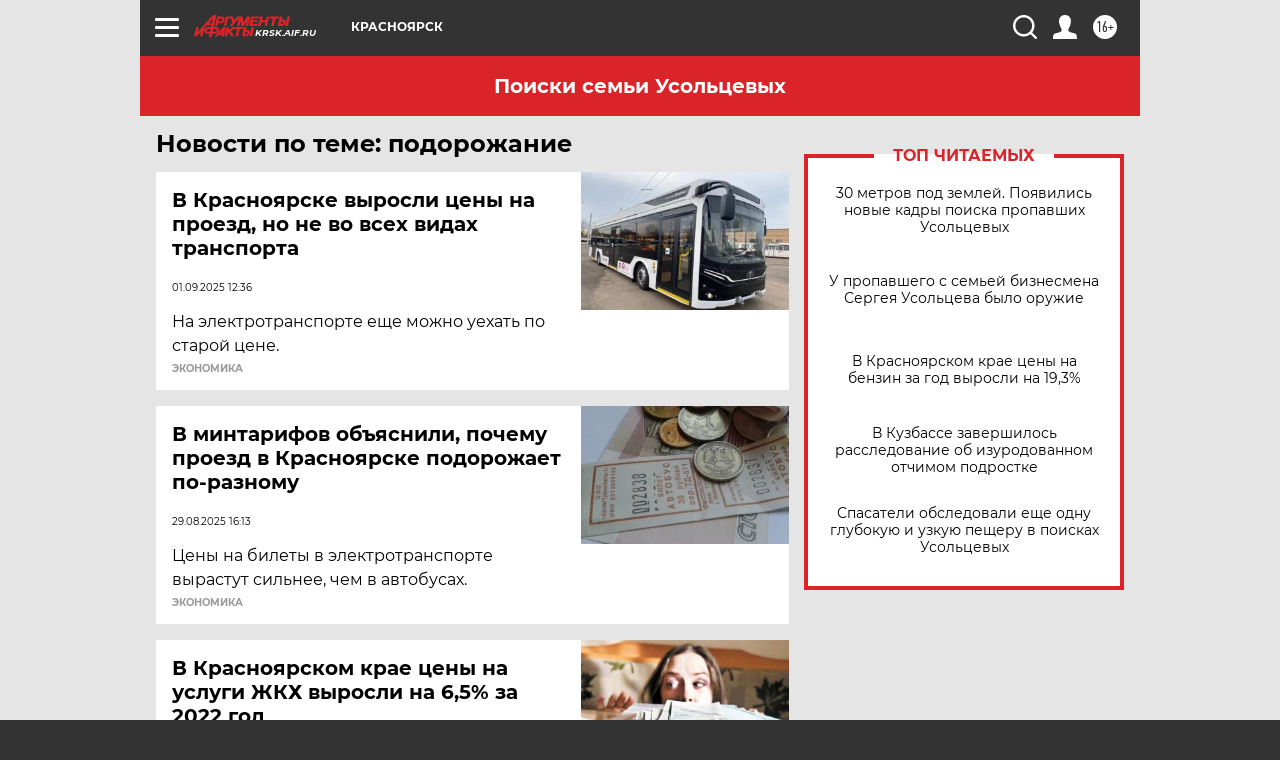

--- FILE ---
content_type: text/html
request_url: https://tns-counter.ru/nc01a**R%3Eundefined*aif_ru/ru/UTF-8/tmsec=aif_ru/517899376***
body_size: -72
content:
52ED7435691E2B61X1763584865:52ED7435691E2B61X1763584865

--- FILE ---
content_type: application/javascript
request_url: https://yastatic.net/s3/passport-static/autofill/1.79.1/client/suggest.js
body_size: 27383
content:
!function(){"use strict";var t,o=new Uint8Array(16);function n(){if(!t&&!(t="undefined"!=typeof crypto&&crypto.getRandomValues&&crypto.getRandomValues.bind(crypto)||"undefined"!=typeof msCrypto&&"function"==typeof msCrypto.getRandomValues&&msCrypto.getRandomValues.bind(msCrypto)))throw new Error("crypto.getRandomValues() not supported. See https://github.com/uuidjs/uuid#getrandomvalues-not-supported");return t(o)}for(var e=/^(?:[0-9a-f]{8}-[0-9a-f]{4}-[1-5][0-9a-f]{3}-[89ab][0-9a-f]{3}-[0-9a-f]{12}|00000000-0000-0000-0000-000000000000)$/i,r=[],a=0;a<256;++a)r.push((a+256).toString(16).substr(1));var i,s=function(t){var o=arguments.length>1&&void 0!==arguments[1]?arguments[1]:0,n=(r[t[o+0]]+r[t[o+1]]+r[t[o+2]]+r[t[o+3]]+"-"+r[t[o+4]]+r[t[o+5]]+"-"+r[t[o+6]]+r[t[o+7]]+"-"+r[t[o+8]]+r[t[o+9]]+"-"+r[t[o+10]]+r[t[o+11]]+r[t[o+12]]+r[t[o+13]]+r[t[o+14]]+r[t[o+15]]).toLowerCase();if(!function(t){return"string"==typeof t&&e.test(t)}(n))throw TypeError("Stringified UUID is invalid");return n},l=function(t,o,e){var r=(t=t||{}).random||(t.rng||n)();if(r[6]=15&r[6]|64,r[8]=63&r[8]|128,o){e=e||0;for(var a=0;a<16;++a)o[e+a]=r[a];return o}return s(r)},d=parseInt(null===(i=navigator)||void 0===i?void 0:i.userAgent.toLowerCase().split("msie")[1],10)<10,c="height",u="token",p="rendered",f="metric",C="metricParams",g="close",y="closeWidget",h="denied",m=300;window.__CSRF__,(window.__USER__||{uid:null}).uid;var E=function(t,o){var n=arguments.length>2&&void 0!==arguments[2]?arguments[2]:window;try{o&&(null==n||n.postMessage(d?JSON.stringify(t):t,o))}catch(t){}},_=function(t,o){var n,e,r,a=function(n){if(n.origin===t||n.origin===window.origin){var e=d?JSON.parse(n.data):n.data;o(e,n)}};return n=window,e="message",r=a,n&&("addEventListener"in n?n.addEventListener(e,r,!1):n.attachEvent("on"+e,r)),function(){return function(t,o,n){t&&("removeEventListener"in t?t.removeEventListener(o,n,!1):t.detachEvent("on"+o,n))}(window,"message",a)}},v=function(){var t=arguments.length>0&&void 0!==arguments[0]?arguments[0]:"_ru_yandex_autofill";return window.document.cookie.replace(new RegExp("(?:(?:^|.*;\\s*)"+t+"\\s*=\\s*([^;]*).*$)|^.*$"),"$1")},b=function(t){var o=t.name,n=void 0===o?"_ru_yandex_autofill":o,e=t.value,r=void 0===e?"":e,a=t.timeoutMs,i=void 0===a?3e5:a,s=new Date((new Date).getTime()+i);document.cookie=n+"="+r+";Expires="+s.toUTCString()},w=function(){return"https://".concat("autofill",".").concat("yandex.ru")};function x(t){return x="function"==typeof Symbol&&"symbol"==typeof Symbol.iterator?function(t){return typeof t}:function(t){return t&&"function"==typeof Symbol&&t.constructor===Symbol&&t!==Symbol.prototype?"symbol":typeof t},x(t)}function B(t,o){var n=Object.keys(t);if(Object.getOwnPropertySymbols){var e=Object.getOwnPropertySymbols(t);o&&(e=e.filter((function(o){return Object.getOwnPropertyDescriptor(t,o).enumerable}))),n.push.apply(n,e)}return n}function P(t){for(var o=1;o<arguments.length;o++){var n=null!=arguments[o]?arguments[o]:{};o%2?B(Object(n),!0).forEach((function(o){S(t,o,n[o])})):Object.getOwnPropertyDescriptors?Object.defineProperties(t,Object.getOwnPropertyDescriptors(n)):B(Object(n)).forEach((function(o){Object.defineProperty(t,o,Object.getOwnPropertyDescriptor(n,o))}))}return t}function S(t,o,n){return(o=function(t){var o=function(t){if("object"!=x(t)||!t)return t;var o=t[Symbol.toPrimitive];if(void 0!==o){var n=o.call(t,"string");if("object"!=x(n))return n;throw new TypeError("@@toPrimitive must return a primitive value.")}return String(t)}(t);return"symbol"==x(o)?o:o+""}(o))in t?Object.defineProperty(t,o,{value:n,enumerable:!0,configurable:!0,writable:!0}):t[o]=n,t}var k,O={clientID:"",targetOrigin:"",tokenPageOrigin:"",fields:[],theme:"light",parentId:""},T=function(){return O},L={};function U(){window.innerWidth<=500&&"100%"!==k.style.width?(k.style.width="100%",k.style.height="100%",k.style.right="",k.style.top="",k.style.borderRadius=""):window.innerWidth>500&&"100%"===k.style.width&&(k.style.right="calc(50% - 225px)",k.style.top="calc(50% - 330px)",k.style.width="451px",k.style.height="660px",k.style.borderRadius="24px")}var G=function(t){var o=t.type,n=t.src,e=t.shouldUseExistedControl,r=t.parentId,a=t.qrOptions,i=T(),s=i.targetOrigin,l=i.tokenPageOrigin,d=void 0===l?"":l,c=i.theme;return e&&L[o]||(L[o]=new Promise((function(t,e){k=document.createElement("iframe");var i=!1,l=!1,u=null,p=function(){};k.id="iframe",k.style.position="fixed",k.style.right="0",k.style.top="0",k.style.border="0",k.style.zIndex="9999",k.style.display="none",k.style.colorScheme="none","datafill"===o&&(k.style.display="display",k.style.position="fixed",k.style.border="0px",k.style.zIndex="9999",k.style.display="block",k.style.backgroundColor="white",window.innerWidth<=500&&"100%"!==k.style.width?(k.style.width="100%",k.style.height="100%"):(k.style.right="calc(50% - 225px)",k.style.top="calc(50% - 330px)",k.style.width="451px",k.style.height="660px",k.style.borderRadius="24px"),window.addEventListener("resize",U)),["autofill","provider","datafill"].includes(o)?(k.width="100%",k.height="100%"):"social"===o?window.screen.width>620?k.width="600":window.screen.width>420?k.width="400":k.width="100%":["suggest"].includes(o)?window.screen.width>450?k.width="380":(k.width="100%",k.style.top="",k.style.bottom="-24px"):["suggest-button","suggest-phone"].includes(o)?(k.width="100%",k.style.position="absolute"):"suggest-qr"===o&&("invisible"===(null==a?void 0:a.qrType)?(k.width="0px",k.style.position="absolute"):(k.width="265px",k.style.position="relative"));var f=function(t){var n=[];return n.push(_(s,t)),["suggest","suggest-button","suggest-qr","suggest-phone"].includes(o)&&d&&n.push(_(d,t)),function(){return n.forEach((function(t){return t()}))}},C=function(t){return new Promise((function(o){var n=f((function(t){"autofill"===t.cause&&(o(t),n())}));E(t,s,k.contentWindow)}))},g=function(){var t;if(k.style.display="none",null===(t=k.parentNode)||void 0===t||t.removeChild(k),i=!1,"datafill"===o){window.removeEventListener("resize",U);var n,e=r&&document.getElementById(r);e&&(null===(n=e.parentNode)||void 0===n||n.removeChild(e))}"suggest"!==o&&delete L[o]},y=function(){var t,n=(arguments.length>0&&void 0!==arguments[0]?arguments[0]:{}).renderUid;if(k.style.display="block","datafill"===o){var e=r&&document.getElementById(r);e&&(e.style.display="block")}i?C({cause:"sdk",type:"open",payload:{theme:c,renderUid:n}}):null===(t=u)||void 0===t||t(p)},h=function(t){k.height=t,"datafill"===o&&(k.style.top="calc(50% - ".concat(Number(t)/2,"px)"),k.style.height=t+"px")},m=function(){k.removeEventListener("load",m),i=!0,l=!1,t({elem:k,setHeight:h,send:C,subscribe:f,destroy:g,show:y})};p=function(){k.removeEventListener("load",p),i=!0,l=!1,y()},(u=function(t){if(!l){l=!0,k.src=n;var e=["suggest-qr"].includes(o)&&["invisible"].includes(null==a?void 0:a.qrType),i=r&&document.getElementById(r);i&&!e?["suggest-button","suggest-phone"].includes(o)?i.children[0].appendChild(k):i.appendChild(k):document.body.appendChild(k),k.addEventListener("load",t)}})(m),setTimeout((function(){i||g(),e(new Error("timeout"))}),5e3)})))};function I(t){return I="function"==typeof Symbol&&"symbol"==typeof Symbol.iterator?function(t){return typeof t}:function(t){return t&&"function"==typeof Symbol&&t.constructor===Symbol&&t!==Symbol.prototype?"symbol":typeof t},I(t)}function A(t,o){for(var n=0;n<o.length;n++){var e=o[n];e.enumerable=e.enumerable||!1,e.configurable=!0,"value"in e&&(e.writable=!0),Object.defineProperty(t,j(e.key),e)}}function D(t,o,n){return(o=j(o))in t?Object.defineProperty(t,o,{value:n,enumerable:!0,configurable:!0,writable:!0}):t[o]=n,t}function j(t){var o=function(t){if("object"!=I(t)||!t)return t;var o=t[Symbol.toPrimitive];if(void 0!==o){var n=o.call(t,"string");if("object"!=I(n))return n;throw new TypeError("@@toPrimitive must return a primitive value.")}return String(t)}(t);return"symbol"==I(o)?o:o+""}var M=function(){function t(o){var n=this,e=o.metrikaId,r=o.encodedBoxes;if(function(t,o){if(!(t instanceof o))throw new TypeError("Cannot call a class as a function")}(this,t),D(this,"_counter",void 0),D(this,"_firstTime",!0),D(this,"_goalTracer",{}),"undefined"!=typeof window&&e){window.yandex_metrika_callbacks2=[],window.ym=window.ym||function(){(window.ym.a=window.ym.a||[]).push(arguments)},t.callback((function(){try{n._counter=new window.Ya.Metrika2({id:e,clickmap:!0,trackLinks:!0,accurateTrackBounce:!0,webvisor:!0,experiments:r})}catch(t){}}));var a=window.document.getElementsByTagName("script")[0],i=window.document.createElement("script");i.type="text/javascript",i.async=!0,i.src="https://mc.yandex.ru/metrika/tag.js",a&&a.parentNode&&a.parentNode.insertBefore(i,a)}}return o=t,n=[{key:"call",value:function(o){for(var n=this,e=arguments.length,r=new Array(e>1?e-1:0),a=1;a<e;a++)r[a-1]=arguments[a];var i=function(){var t;(t=n._counter)[o].apply(t,r)};this._counter?i():t.callback(i)}},{key:"hit",value:function(t,o){this._firstTime?this._firstTime=!1:this.call("hit",t,o)}},{key:"reachGoal",value:function(t,o){this.call("reachGoal",t,o)}},{key:"reachGoalOnce",value:function(t,o){this._goalTracer[t]||(this.call("reachGoal",t,o),this._goalTracer[t]=!0)}},{key:"userParams",value:function(t){this.call("userParams",t)}},{key:"params",value:function(t){this.call("params",t)}}],e=[{key:"callback",value:function(){var t;"undefined"!=typeof window&&Array.isArray(window.yandex_metrika_callbacks2)&&(t=window.yandex_metrika_callbacks2).push.apply(t,arguments)}}],n&&A(o.prototype,n),e&&A(o,e),Object.defineProperty(o,"prototype",{writable:!1}),o;var o,n,e}(),F=null,H=function(){return F},Z=function(t){F=new M(t)},q="",N={unknown:{timeout:5e3},long_time_no_see:{timeout:5e3},denied:{timeout:3e5},timeout:{timeout:3e5},in_progress:{timeout:0},blocked:{timeout:3e5},not_available:{timeout:108e5},no_user:{timeout:0},no_docs:{timeout:0},no_process_name:{timeout:0},close_widget:{timeout:0},bad_origin:{timeout:999999999999},no_data:{timeout:3e5},ready:{timeout:3e5}},R=function(){return q||(q=v()),q},V=function(){var t=arguments.length>0&&void 0!==arguments[0]?arguments[0]:"no_data",o=N[t].timeout;return R()!==t&&o&&b({value:t,timeoutMs:o}),q=t,R()},z=["suggest-button","suggest-phone"],W=function(){return new Promise((function(t,o){var n,e,r=v();if(r||(b({value:"long_time_no_see",timeoutMs:N.long_time_no_see.timeout}),r=v()),"long_time_no_see"===r)return t({error:null});switch(n={init_fail:r},null===(e=H())||void 0===e||e.params({"Саджест Авторизации":n}),r){case"in_progress":case"timeout":case"no_data":case"not_available":case"blocked":case"denied":return o({status:"error",code:r});default:return t({status:"error",code:"no_cookie"})}}))},Y=function(t){return t.PROVIDER="provider",t.SOCIAL="social",t.SUGGEST="suggest",t.SUGGEST_QR="suggest-qr",t.SUGGEST_PHONE="suggest-phone",t.SUGGEST_BUTTON="suggest-button",t.TOKEN="token",t.DATAFILL="datafill",t.SDK="sdk",t}({});function K(t){return function(t){if(Array.isArray(t))return Q(t)}(t)||function(t){if("undefined"!=typeof Symbol&&null!=t[Symbol.iterator]||null!=t["@@iterator"])return Array.from(t)}(t)||function(t,o){if(t){if("string"==typeof t)return Q(t,o);var n={}.toString.call(t).slice(8,-1);return"Object"===n&&t.constructor&&(n=t.constructor.name),"Map"===n||"Set"===n?Array.from(t):"Arguments"===n||/^(?:Ui|I)nt(?:8|16|32)(?:Clamped)?Array$/.test(n)?Q(t,o):void 0}}(t)||function(){throw new TypeError("Invalid attempt to spread non-iterable instance.\nIn order to be iterable, non-array objects must have a [Symbol.iterator]() method.")}()}function Q(t,o){(null==o||o>t.length)&&(o=t.length);for(var n=0,e=Array(o);n<o;n++)e[n]=t[n];return e}var $=function(t){var o=arguments.length>1&&void 0!==arguments[1]?arguments[1]:{},n=o.hostname,e=void 0===n?w():n,r=o.sourceId,a=void 0===r?"":r,i="".concat(document.location.protocol,"//").concat(document.location.hostname).concat(document.location.pathname),s=v("_ym_uid")||localStorage&&localStorage.getItem("_ym_uid")||"",l="".concat(e,"/suggest/popup?").concat(Object.keys(t).map((function(o){return"".concat(o,"=").concat(encodeURIComponent(String(t[o])))})).join("&"),"&location=").concat(encodeURIComponent(i),"&widget_kind=html");return s&&(l+="&ym_uid=".concat(encodeURIComponent(s))),a&&(l+="&source_id=".concat(encodeURIComponent(a))),l},J="default",X="button",tt="qr",ot="phone",nt={},et=function(t,o){nt[t]=o},rt="Ya.Oauth.Sdk.Token",at=function(t){var o=t.access_token,n=void 0===o?"":o,e=t.expires_in,r=void 0===e?0:e,a=t.cid,i=void 0===a?"":a;return localStorage.setItem(rt,n),localStorage.setItem("Ya.Oauth.Sdk.TokenExpireTime",String((new Date).getTime()+1e3*r)),i&&function(t){for(var o,n,e,r,a={yandex_cid:2,yandex_public_id:String(t)},i=(null===(o=window.Ya)||void 0===o||null===(o=o.Metrika)||void 0===o||null===(n=o.counters)||void 0===n?void 0:n.call(o))||[],s=(null===(e=window.Ya)||void 0===e||null===(e=e.Metrika2)||void 0===e||null===(r=e.counters)||void 0===r?void 0:r.call(e))||[],l=0,d=[].concat(K(i),K(s));l<d.length;l++){var c=d[l].id;window["yaCounter"+c]?window["yaCounter"+c].firstPartyParams(a):window.ym&&window.ym(c,"firstPartyParams",a)}}(i),t},it=function(t){var o;return null===(o=H())||void 0===o?void 0:o.params({"Саджест Авторизации":t})},st=function(){for(var t=arguments.length,o=new Array(t),n=0;n<t;n++)o[n]=arguments[n];return o.filter(Boolean).join(" ")};function lt(t){return lt="function"==typeof Symbol&&"symbol"==typeof Symbol.iterator?function(t){return typeof t}:function(t){return t&&"function"==typeof Symbol&&t.constructor===Symbol&&t!==Symbol.prototype?"symbol":typeof t},lt(t)}function dt(t,o,n){return(o=function(t){var o=function(t){if("object"!=lt(t)||!t)return t;var o=t[Symbol.toPrimitive];if(void 0!==o){var n=o.call(t,"string");if("object"!=lt(n))return n;throw new TypeError("@@toPrimitive must return a primitive value.")}return String(t)}(t);return"symbol"==lt(o)?o:o+""}(o))in t?Object.defineProperty(t,o,{value:n,enumerable:!0,configurable:!0,writable:!0}):t[o]=n,t}"undefined"!=typeof window&&void 0!==window.document&&document.querySelector("#root");var ct={xs:204,s:210,m:232,l:238,xl:246,xxl:256,default:232},ut={xs:"xs",s:"s",m:"m",l:"l",xl:"xl",xxl:"xxl",default:"m"},pt=dt(dt(dt(dt(dt(dt({},ut.xs,36),ut.s,40),ut.m,44),ut.l,48),ut.xl,52),ut.xxl,56),ft={main:"main",additional:"additional",default:"main",icon:"icon",iconGrey:"iconBg",iconBg:"iconBg",iconBorder:"iconBg"},Ct={light:"light",dark:"dark",default:"light"},gt={light:Ct.dark,dark:Ct.light,default:Ct.dark},yt={ya:"ya",yaEng:"yaEng",default:"ya"},ht=function(t){var o=document.createElement("div").style;return o.color=t,o.color},mt=function(t){return ft[t]||ft.default},Et=function(t){return Ct[t]||Ct.default},_t=function(t){return yt[t]||yt.default},vt=function(t){return[ft.icon,ft.iconBg].includes(t)};function bt(t){return bt="function"==typeof Symbol&&"symbol"==typeof Symbol.iterator?function(t){return typeof t}:function(t){return t&&"function"==typeof Symbol&&t.constructor===Symbol&&t!==Symbol.prototype?"symbol":typeof t},bt(t)}function wt(t,o){var n=Object.keys(t);if(Object.getOwnPropertySymbols){var e=Object.getOwnPropertySymbols(t);o&&(e=e.filter((function(o){return Object.getOwnPropertyDescriptor(t,o).enumerable}))),n.push.apply(n,e)}return n}function xt(t){for(var o=1;o<arguments.length;o++){var n=null!=arguments[o]?arguments[o]:{};o%2?wt(Object(n),!0).forEach((function(o){Bt(t,o,n[o])})):Object.getOwnPropertyDescriptors?Object.defineProperties(t,Object.getOwnPropertyDescriptors(n)):wt(Object(n)).forEach((function(o){Object.defineProperty(t,o,Object.getOwnPropertyDescriptor(n,o))}))}return t}function Bt(t,o,n){return(o=function(t){var o=function(t){if("object"!=bt(t)||!t)return t;var o=t[Symbol.toPrimitive];if(void 0!==o){var n=o.call(t,"string");if("object"!=bt(n))return n;throw new TypeError("@@toPrimitive must return a primitive value.")}return String(t)}(t);return"symbol"==bt(o)?o:o+""}(o))in t?Object.defineProperty(t,o,{value:n,enumerable:!0,configurable:!0,writable:!0}):t[o]=n,t}var Pt="yaPreloadingSuggestBlockStyle",St=function(t){var o=t.parentId,n=void 0===o?"":o,e=t.borderRadius,r=void 0===e?0:e,a=t.height,i=void 0===a?0:a,s=t.showIdLogo,l=void 0!==s&&s,d=t.logoType,c=void 0===d?yt.default:d,u=document.createElement("div"),p=document.getElementById(n)||document.body,f=Math.round(i/2);(function(){var t=document.getElementById(Pt);if(t)return t;var o=document.createElement("style");return o.id=Pt,document.head.appendChild(o),o}()).innerHTML="\n    .yaPreloadingSuggestBlock {\n        box-sizing: border-box;\n        width: 100%;\n        margin: 0;\n        opacity: 1;\n\n        display: flex;\n        justify-content: center;\n        align-items: center;\n\n        font-family: 'YS Text', 'Helvetica Neue', Arial, sans-serif;\n        color: #fff;\n        cursor: pointer;\n\n        border: none;\n        border-radius: 0;\n        outline: 0;\n        background-color: #000;\n        transition: opacity 0.6s, background-color 0.3s;\n        position: absolute;\n        z-index: 10000;\n    }\n    .yaPreloadingSuggestBlock_hiding {\n        opacity: 0;\n    }\n    .yaPreloadingSuggestBlockContainer {\n        width: 100%;\n        display: flex;\n        position: relative;\n        justify-content: center;\n        align-items: center;\n    }\n    .yaPreloadingSuggestBlockLogo {\n        display: flex;\n        align-items: center;\n        justify-content: center;\n    }\n    .yaPreloadingSuggestBlockIdLogo {\n        margin-left: 2px;\n\n        display: flex;\n        align-items: center;\n        justify-content: center;\n    }\n    .yaPreloadingSuggestBlockSvgYa {\n        border-radius: 50%;\n        height: 22px;\n        width: 22px;\n        flex-shrink: 0;\n    }\n    .yaPreloadingSuggestBlockSvgId {\n        height: 22px;\n        width: 22px;\n        flex-shrink: 0;\n    }\n",u.id="yaPreloadingSuggestBlock",u.className=st("yaPreloadingSuggestBlock"),u.style.height="100%",u.style.borderRadius="".concat(r,"px");var C=document.createElement("div");if(C.className="yaPreloadingSuggestBlockLogo",C.style.width="".concat(f,"px"),C.style.height="".concat(f,"px"),c===yt.ya&&(C.innerHTML="<svg class=\"yaPreloadingSuggestBlockSvgYa\" width='44' height='44' viewBox='0 0 44 44' fill='none' xmlns='http://www.w3.org/2000/svg'><rect width='44' height='44' fill='#FC3F1D'/><path d='M24.7407 33.9778H29.0889V9.04443H22.7592C16.3929 9.04443 13.0538 12.303 13.0538 17.1176C13.0538 21.2731 15.2187 23.6163 19.0532 26.1609L21.3832 27.6987L18.3927 25.1907L12.4667 33.9778H17.1818L23.5115 24.5317L21.3098 23.0671C18.6496 21.2731 17.3469 19.8818 17.3469 16.8613C17.3469 14.2068 19.2183 12.4128 22.7776 12.4128H24.7223V33.9778H24.7407Z' fill='white'/></svg>"),c===yt.yaEng&&(C.innerHTML="<svg class=\"yaPreloadingSuggestBlockSvgYa\" width='44' height='44' viewBox='0 0 44 44' fill='none' xmlns='http://www.w3.org/2000/svg'><rect width='44' height='44' fill='#FC3F1D'/><path d='M22.9515 24.2897C24.2907 27.223 24.737 28.2433 24.737 31.7665V36.4375H19.9544V28.5621L10.9313 8.9375H15.9211L22.9515 24.2897ZM28.8501 8.9375L22.9994 22.2332H27.8617L33.7284 8.9375H28.8501Z' fill='white'/></svg>"),u.appendChild(C),l){var g=document.createElement("div");g.className="yaPreloadingSuggestBlockIdLogo",g.style.width="".concat(f,"px"),g.style.height="".concat(f,"px"),g.innerHTML="<svg class=\"yaPreloadingSuggestBlockSvgId\" width='25' height='24' viewBox='0 0 25 24' fill='none' xmlns='http://www.w3.org/2000/svg'><g clip-path='url(#clip0_394_3168)'><path d='M25 11.9995C25 21.6021 22.5833 23.9995 12.9032 23.9995C3.22316 23.9995 0.806452 21.6021 0.806452 11.9995C0.806452 2.39689 3.22316 -0.000488281 12.9032 -0.000488281C22.5833 -0.000488281 25 2.39689 25 11.9995Z' fill='#FAFAFF'/><path fill-rule='evenodd' clip-rule='evenodd' d='M8.77368 19.1998V4.7998H6.2499V19.1998H8.77368ZM17.1109 5.17966C16.2928 4.92067 15.4052 4.7998 14.4479 4.7998H11.0538V19.2171H14.239C15.2311 19.2171 16.171 19.0444 17.0065 18.7336C17.8419 18.4228 18.573 17.9566 19.1822 17.3351C19.7913 16.7135 20.2613 15.9538 20.6094 15.0559C20.9401 14.1408 21.1142 13.1048 21.1142 11.9307C21.1142 10.6012 20.9575 9.47894 20.6094 8.5811C20.2787 7.68326 19.8087 6.94081 19.217 6.38829C18.6252 5.83578 17.929 5.42139 17.1109 5.17966ZM15.8925 16.9034C15.3355 17.1279 14.709 17.2487 14.0301 17.2487V17.2315H13.5776V6.73362H14.239C14.883 6.73362 15.4748 6.81995 15.997 6.99261C16.5365 7.16527 16.9891 7.4588 17.372 7.85592C17.7549 8.25304 18.0508 8.78829 18.2597 9.44441C18.4685 10.1005 18.573 10.912 18.573 11.8789C18.573 12.7768 18.4511 13.5538 18.2423 14.2271C18.016 14.9005 17.7201 15.453 17.3198 15.902C16.9194 16.3336 16.4495 16.6789 15.8925 16.9034Z' fill='#1F1F24'/></g><defs><clipPath id='clip0_394_3168'><rect width='24.1935' height='24' fill='white' transform='translate(0.806452)'/></clipPath></defs></svg>",u.appendChild(g)}var y=document.createElement("div");return y.classList.add("yaPreloadingSuggestBlockContainer"),y.style.height="".concat(i,"px"),y.appendChild(u),p.appendChild(y),u},kt={"button.add":"Add account","button.list":"Other accounts","button.signin.default":"Войти с Яндекс ID","button.signin.personal":"Войти как %","button.signin.short":"Яндекс ID","button.subText.bnpl.end":"","button.subText.bnpl.start":"","button.subText.pay.end":"","button.subText.pay.start":"","button.text":"Log in as %1","empty.button":"Log in with Yandex ID","empty.subtitle.default":"Secure login. You don't need to register on the site.","empty.subtitle.pay":"Pay for your purchases quickly and easily with Yandex Pay","empty.title.default":"Use your Yandex account to log in","header.title":"Log in with Yandex","header.title.v2.bnpl":"","header.title.v2.bnpl.withValue":"","header.title.v2.default":"Log in with Yandex ID","header.title.v2.pay":"Log in to pay for your purchases in just a couple of clicks with Yandex Pay","qr.button.other":"Log in using a different method","qr.phone":"","qr.scopes":"%name will have access to: your phone number, login, first and last names, gender, email, date of birth, and portrait","qr.title":"Log in with Yandex ID — it's quick and secure"},Ot={"button.add":"Добавить аккаунт","button.list":"Другие аккаунты","button.signin.default":"Войти с Яндекс ID","button.signin.personal":"Войти как %","button.signin.short":"Яндекс ID","button.subText.bnpl.end":"частями","button.subText.bnpl.start":"для оплаты","button.subText.pay.end":"Пэй","button.subText.pay.start":"для оплаты с","button.text":"Войти как %1","empty.button":"Войти с Яндекс ID","empty.subtitle.default":"Безопасный вход без дополнительной регистрации на сайте","empty.subtitle.pay":"Чтобы оплачивать покупки быстро и удобно с Yandex Pay","empty.title.default":"Используйте аккаунт Яндекса для входа на сервис","header.title":"Войти с помощью Яндекса","header.title.v2.bnpl":"До 200 000 ₽ на покупки с Яндекс Сплитом — товар сразу, а деньги потом","header.title.v2.bnpl.withValue":"%value на покупки с Яндекс Сплитом — товар сразу, а деньги потом","header.title.v2.default":"Войдите с Яндекс ID","header.title.v2.pay":"Войдите, чтобы оплачивать покупки в пару кликов с Yandex Pay","qr.button.other":"Войти другим способом","qr.phone":"или войдите по номеру","qr.scopes":"Сервису %name будут доступны: номер телефона, логин, имя и фамилия, пол, почта, дата рождения, портрет","qr.title":"Войдите с Яндекс ID — быстро и безопасно"},Tt=function(t){var o=t.targetOrigin,n=void 0===o?"https://autofill.yandex.ru":o,e=t.parentId,r=void 0===e?"":e,a=t.buttonOptions,i=void 0===a?{}:a,s=t.isPreloading,l=void 0!==s&&s,d=t.lang,c=void 0===d?"ru":d,u=document.createElement("button"),p=document.getElementById(r)||document.body,f="".concat(document.location.protocol,"//").concat(document.location.hostname).concat(document.location.pathname),C=i.oauthParams,g=void 0===C?{}:C,y=i.buttonSize,h=void 0===y?"m":y,m=i.buttonView,E=void 0===m?"main":m,_=i.buttonTheme,v=void 0===_?"light":_,b=i.buttonIcon,w=void 0===b?"ya":b,x=i.buttonBorderRadius,B=void 0===x?0:x,P=i.sourceId,S=void 0===P?null:P,k=i.ymUid,O=void 0===k?null:k,T=i.customBgColor,L=void 0===T?"":T,U=i.customBgHoveredColor,G=void 0===U?"":U,I=i.customBorderColor,A=void 0===I?"":I,D=i.customBorderHoveredColor,j=void 0===D?"":D,M=i.customBorderWidth;!function(t,o,n,e,r){(function(){var t=document.getElementById("yaPersonalButtonStyle");if(t)return t;var o=document.createElement("style");return o.id="yaPersonalButtonStyle",document.head.appendChild(o),o}()).innerHTML=function(t){var o=t.customBgColor,n=t.customBgHoveredColor,e=t.customBorderColor,r=t.customBorderHoveredColor,a=t.customBorderWidth;return"\n    @font-face {\n        font-family: 'YS Text';\n        src: url('//yastatic.net/s3/home/fonts/ys/1/text-regular.woff2') format('woff2'), url('//yastatic.net/s3/home/fonts/ys/1/text-regular.woff') format('woff');\n        font-weight: normal;\n        font-style: normal;\n        font-stretch: normal;\n    }\n    @font-face {\n        font-family: 'YS Text';\n        src: url('//yastatic.net/s3/home/fonts/ys/1/text-medium.woff2') format('woff2'), url('//yastatic.net/s3/home/fonts/ys/1/text-medium.woff') format('woff');\n        font-weight: 500;\n        font-style: normal;\n        font-stretch: normal;\n    }\n    @font-face {\n        font-family: 'YS Text';\n        src: url('//yastatic.net/s3/home/fonts/ys/1/text-bold.woff2') format('woff2'), url('//yastatic.net/s3/home/fonts/ys/1/text-bold.woff') format('woff');\n        font-weight: bold;\n        font-style: normal;\n        font-stretch: normal;\n    }\n    .yaPersonalButton {\n        box-sizing: border-box;\n        width: 100%;\n        margin: 0;\n        opacity: 1;\n\n        display: flex;\n        justify-content: space-between;\n        align-items: center;\n\n        font-family: 'YS Text', 'Helvetica Neue', Arial, sans-serif;\n        color: #fff;\n        cursor: pointer;\n\n        border: none;\n        border-radius: 0;\n        outline: 0;\n        background-color: #000;\n        transition: opacity 0.6s, background-color 0.3s;\n        position: relative;\n    }\n    .yaPersonalButton_newDesign2 {\n        justify-content: center;\n        text-align: left;\n    }\n    .yaPersonalButton_preloading {\n        z-index: 10000;\n        position: absolute;\n        justify-content: center;\n    }\n    .yaPersonalButton_hiding {\n        opacity: 0;\n    }\n    .yaPersonalButtonContainer {\n        width: 100%;\n        display: flex;\n        position: relative;\n        justify-content: center;\n        align-items: center;\n    }\n    .yaPersonalButton_onlyLogo {\n        justify-content: center;\n        min-width: 0 !important;\n        margin: auto;\n    }\n    .yaPersonalButton_onlyLogo > .yaPersonalButtonLogo {\n        margin-right: 0 !important;\n    }\n    .yaPersonalButton_main.yaPersonalButton_light {\n        border: none;\n        background-color: #000;\n        color: #fff\n    }\n    .yaPersonalButton_main.yaPersonalButton_dark {\n        border: none;\n        background-color: #fff;\n        color: #000\n    }\n    .yaPersonalButton_additional.yaPersonalButton_light {\n        border: 1px solid #000;\n        background-color: #fff;\n        color: #000\n    }\n    .yaPersonalButton_additional.yaPersonalButton_dark {\n        border: 1px solid #fff;\n        background-color: #000;\n        color: #fff\n    }\n    .yaPersonalButton_scheme_dark.yaPersonalButton_gradient {\n        background-color: #2E2F33;\n    }\n    .yaPersonalButton_scheme_dark.yaPersonalButton_gradient:hover {\n        background-color: #1F2026;\n    }\n    .yaPersonalButton_scheme_dark.yaPersonalButton_gradient:active {\n        background-color: #121319;\n    }\n    .yaPersonalButton_iconBg {\n        border: ".concat(a||0,"px solid ").concat(e||"rgba(180, 184, 204, 0.28)",";\n        background-color: ").concat(o||"rgba(180, 184, 204, 0.14)","; \n        transition: opacity 0.6s, border 0.3s, background-color 0.3s\n    }\n    .yaPersonalButton_iconBg:hover {\n        border: ").concat(a||0,"px solid ").concat(r||"rgba(180, 184, 204, 0.28)",";\n        background-color: ").concat(n||"rgba(180, 184, 204, 0.2)",";\n    }\n    .yaPersonalButton_iconBg.yaPersonalButton_dark {\n        border: ").concat(a||0,"px solid ").concat(e||"rgba(250, 250, 255, 0.08)",";\n        background-color: ").concat(o||"rgba(250, 250, 255, 0.08)",";\n    }\n    .yaPersonalButton_iconBg.yaPersonalButton_dark:hover {\n        border: ").concat(a||0,"px solid ").concat(r||"rgba(250, 250, 255, 0.08)",";\n        background-color: ").concat(n||"rgba(250, 250, 255, 0.1)",";\n    }\n    .yaPersonalButton_icon {\n        border: none;\n        background-color: transparent;\n        padding: 0 !important;\n        justify-content: center;\n    }\n    .yaPersonalButton_xs.yaPersonalButton_onlyLogo {\n        width: 36px;\n        height: 36px;\n    }\n    .yaPersonalButton_s.yaPersonalButton_onlyLogo {\n        width: 40px;\n        height: 40px;\n    }\n    .yaPersonalButton_m.yaPersonalButton_onlyLogo {\n        width: 44px;\n        height: 44px;\n    }\n    .yaPersonalButton_l.yaPersonalButton_onlyLogo {\n        width: 48px;\n        height: 48px;\n    }\n    .yaPersonalButton_xl.yaPersonalButton_onlyLogo {\n        width: 52px;\n        height: 52px;\n    }\n    .yaPersonalButton_xxl.yaPersonalButton_onlyLogo {\n        width: 56px;\n        height: 56px;\n    }\n    .yaPersonalButton_icon.yaPersonalButton_xs,\n    .yaPersonalButton_icon.yaPersonalButton_xs > .yaPersonalButtonLogo {\n        width: 28px;\n        height: 28px;\n    }\n    .yaPersonalButton_icon.yaPersonalButton_s,\n    .yaPersonalButton_icon.yaPersonalButton_s > .yaPersonalButtonLogo {\n        width: 32px;\n        height: 32px;\n    }\n    .yaPersonalButton_icon.yaPersonalButton_m,\n    .yaPersonalButton_icon.yaPersonalButton_m > .yaPersonalButtonLogo {\n        width: 36px;\n        height: 36px;\n    }\n    .yaPersonalButton_icon.yaPersonalButton_l,\n    .yaPersonalButton_icon.yaPersonalButton_l > .yaPersonalButtonLogo {\n        width: 40px;\n        height: 40px;\n    }\n    .yaPersonalButton_icon.yaPersonalButton_xl,\n    .yaPersonalButton_icon.yaPersonalButton_xl > .yaPersonalButtonLogo {\n        width: 44px;\n        height: 44px;\n    }\n    .yaPersonalButton_icon.yaPersonalButton_xxl,\n    .yaPersonalButton_icon.yaPersonalButton_xxl > .yaPersonalButtonLogo {\n        width: 48px;\n        height: 48px;\n    }\n    .yaPersonalButton_xs {\n        height: 36px;\n        min-width: 150px;\n        padding: 8px 10px;\n        font-size: 11px;\n        line-height: 12px;\n    }\n    .yaPersonalButton_xs .yaPersonalButtonIdLogo,\n    .yaPersonalButton_xs .yaPersonalButtonLogo {\n        width: 20px;\n        height: 20px;\n    }\n    .yaPersonalButton_xs .yaPersonalButtonAvatar {\n        width: 20px;\n        height: 20px;\n    }\n    .yaPersonalButton_s {\n        height: 40px;\n        min-width: 156px;\n        padding: 9px 11px;\n        font-size: 14px;\n        line-height: 16px;\n    }\n    .yaPersonalButton_s .yaPersonalButtonIdLogo,\n    .yaPersonalButton_s .yaPersonalButtonLogo {\n        width: 24px;\n        height: 24px;\n    }\n    .yaPersonalButton_s .yaPersonalButtonAvatar {\n        width: 24px;\n        height: 24px;\n    }\n    .yaPersonalButton_m {\n        height: 44px;\n        min-width: 170px;\n        padding: 10px 12px;\n        font-size: 14px;\n        line-height: 16px;\n    }\n    .yaPersonalButton_m .yaPersonalButtonIdLogo,\n    .yaPersonalButton_m .yaPersonalButtonLogo {\n        width: 24px;\n        height: 24px;\n    }\n    .yaPersonalButton_m .yaPersonalButtonAvatar {\n        width: 24px;\n        height: 24px;\n    }\n    .yaPersonalButton_l {\n        height: 48px;\n        min-width: 176px;\n        padding: 11px 13px;\n        font-size: 14px;\n        line-height: 16px;\n    }\n    .yaPersonalButton_l .yaPersonalButtonIdLogo,\n    .yaPersonalButton_l .yaPersonalButtonLogo {\n        width: 24px;\n        height: 24px;\n    }\n    .yaPersonalButton_l .yaPersonalButtonAvatar {\n        width: 24px;\n        height: 24px;\n    }\n    .yaPersonalButton_xl {\n        height: 52px;\n        min-width: 184px;\n        padding: 14px;\n        font-size: 16px;\n        line-height: 20px;\n    }\n    .yaPersonalButton_xl .yaPersonalButtonIdLogo,\n    .yaPersonalButton_xl .yaPersonalButtonLogo {\n        width: 26px;\n        height: 26px;\n    }\n    .yaPersonalButton_xl .yaPersonalButtonAvatar {\n        width: 28px;\n        height: 28px;\n    }\n    .yaPersonalButton_xxl {\n        height: 56px;\n        min-width: 194px;\n        padding: 14px 16px;\n        font-size: 16px;\n        line-height: 20px;\n    }\n    .yaPersonalButton_xxl .yaPersonalButtonIdLogo,\n    .yaPersonalButton_xxl .yaPersonalButtonLogo {\n        width: 26px;\n        height: 26px;\n    }\n    .yaPersonalButton_xxl .yaPersonalButtonAvatar {\n        width: 28px;\n        height: 28px;\n    }\n    .yaPersonalButtonLogo {\n        position: relative;\n\n        flex-shrink: 0;\n\n        border-radius: 50%;\n        background-size: contain;\n        background-repeat: no-repeat;\n        background-position: center;\n    }\n    .yaPersonalButtonLogo_ya {\n        background-image: url(\"data:image/svg+xml,%3Csvg width='44' height='44' viewBox='0 0 44 44' fill='none' xmlns='http://www.w3.org/2000/svg'%3E%3Crect width='44' height='44' fill='%23FC3F1D'/%3E%3Cpath d='M24.7407 33.9778H29.0889V9.04443H22.7592C16.3929 9.04443 13.0538 12.303 13.0538 17.1176C13.0538 21.2731 15.2187 23.6163 19.0532 26.1609L21.3832 27.6987L18.3927 25.1907L12.4667 33.9778H17.1818L23.5115 24.5317L21.3098 23.0671C18.6496 21.2731 17.3469 19.8818 17.3469 16.8613C17.3469 14.2068 19.2183 12.4128 22.7776 12.4128H24.7223V33.9778H24.7407Z' fill='white'/%3E%3C/svg%3E%0A\");    \n    }\n    .yaPersonalButtonLogo_yaEng {\n        background-image: url(\"data:image/svg+xml,%3Csvg width='44' height='44' viewBox='0 0 44 44' fill='none' xmlns='http://www.w3.org/2000/svg'%3E%3Crect width='44' height='44' fill='%23FC3F1D'/%3E%3Cpath d='M22.9515 24.2897C24.2907 27.223 24.737 28.2433 24.737 31.7665V36.4375H19.9544V28.5621L10.9313 8.9375H15.9211L22.9515 24.2897ZM28.8501 8.9375L22.9994 22.2332H27.8617L33.7284 8.9375H28.8501Z' fill='white'/%3E%3C/svg%3E%0A\");    \n    }\n    .yaPersonalButtonIdLogo {\n        margin-left: 2px;\n    \n        flex-shrink: 0;\n\n        background-size: contain;\n        background-repeat: no-repeat;\n        background-position: center;\n    }\n    .yaPersonalButtonIdLogo_light {\n        background-image: url(\"data:image/svg+xml,%3Csvg width='25' height='24' viewBox='0 0 25 24' fill='none' xmlns='http://www.w3.org/2000/svg'%3E%3Cg clip-path='url(%23clip0_394_3168)'%3E%3Cpath d='M25 11.9995C25 21.6021 22.5833 23.9995 12.9032 23.9995C3.22316 23.9995 0.806452 21.6021 0.806452 11.9995C0.806452 2.39689 3.22316 -0.000488281 12.9032 -0.000488281C22.5833 -0.000488281 25 2.39689 25 11.9995Z' fill='%23FAFAFF'/%3E%3Cpath fill-rule='evenodd' clip-rule='evenodd' d='M8.77368 19.1998V4.7998H6.2499V19.1998H8.77368ZM17.1109 5.17966C16.2928 4.92067 15.4052 4.7998 14.4479 4.7998H11.0538V19.2171H14.239C15.2311 19.2171 16.171 19.0444 17.0065 18.7336C17.8419 18.4228 18.573 17.9566 19.1822 17.3351C19.7913 16.7135 20.2613 15.9538 20.6094 15.0559C20.9401 14.1408 21.1142 13.1048 21.1142 11.9307C21.1142 10.6012 20.9575 9.47894 20.6094 8.5811C20.2787 7.68326 19.8087 6.94081 19.217 6.38829C18.6252 5.83578 17.929 5.42139 17.1109 5.17966ZM15.8925 16.9034C15.3355 17.1279 14.709 17.2487 14.0301 17.2487V17.2315H13.5776V6.73362H14.239C14.883 6.73362 15.4748 6.81995 15.997 6.99261C16.5365 7.16527 16.9891 7.4588 17.372 7.85592C17.7549 8.25304 18.0508 8.78829 18.2597 9.44441C18.4685 10.1005 18.573 10.912 18.573 11.8789C18.573 12.7768 18.4511 13.5538 18.2423 14.2271C18.016 14.9005 17.7201 15.453 17.3198 15.902C16.9194 16.3336 16.4495 16.6789 15.8925 16.9034Z' fill='%231F1F24'/%3E%3C/g%3E%3Cdefs%3E%3CclipPath id='clip0_394_3168'%3E%3Crect width='24.1935' height='24' fill='white' transform='translate(0.806452)'/%3E%3C/clipPath%3E%3C/defs%3E%3C/svg%3E%0A\");\n    }\n    .yaPersonalButtonIdLogo_dark {\n        background-image: url(\"data:image/svg+xml,%3Csvg width='25' height='24' viewBox='0 0 25 24' fill='none' xmlns='http://www.w3.org/2000/svg'%3E%3Cg clip-path='url(%23clip0_396_430)'%3E%3Cpath d='M25 11.9995C25 21.6021 22.5833 23.9995 12.9032 23.9995C3.22317 23.9995 0.806458 21.6021 0.806458 11.9995C0.806458 2.39689 3.22317 -0.000488281 12.9032 -0.000488281C22.5833 -0.000488281 25 2.39689 25 11.9995Z' fill='%23262633'/%3E%3Cpath fill-rule='evenodd' clip-rule='evenodd' d='M8.7737 19.1998V4.7998H6.24991V19.1998H8.7737ZM17.1109 5.17966C16.2929 4.92067 15.4052 4.7998 14.4479 4.7998H11.0538V19.2171H14.239C15.2311 19.2171 16.171 19.0444 17.0065 18.7336C17.8419 18.4228 18.573 17.9566 19.1822 17.3351C19.7914 16.7135 20.2613 15.9538 20.6094 15.0559C20.9401 14.1408 21.1142 13.1048 21.1142 11.9307C21.1142 10.6012 20.9575 9.47894 20.6094 8.5811C20.2787 7.68326 19.8088 6.94081 19.217 6.38829C18.6252 5.83578 17.929 5.42139 17.1109 5.17966ZM15.8925 16.9034C15.3356 17.1279 14.709 17.2487 14.0302 17.2487V17.2315H13.5776V6.73362H14.239C14.883 6.73362 15.4748 6.81995 15.997 6.99261C16.5365 7.16527 16.9891 7.4588 17.372 7.85592C17.7549 8.25304 18.0508 8.78829 18.2597 9.44441C18.4685 10.1005 18.573 10.912 18.573 11.8789C18.573 12.7768 18.4511 13.5538 18.2423 14.2271C18.016 14.9005 17.7201 15.453 17.3198 15.902C16.9195 16.3336 16.4495 16.6789 15.8925 16.9034Z' fill='white'/%3E%3C/g%3E%3Cdefs%3E%3CclipPath id='clip0_396_430'%3E%3Crect width='24.1935' height='24' fill='white' transform='translate(0.806458)'/%3E%3C/clipPath%3E%3C/defs%3E%3C/svg%3E%0A\");\n    }\n    .yaPersonalButtonInfo {\n        font-weight: 500;\n        overflow: hidden;\n        margin-left: 16px;\n        z-index: 1;\n    }\n    .yaPersonalButton_newDesign2 > .yaPersonalButtonInfo {\n        margin-left: 10px;\n    }\n    .yaPersonalButtonText {\n        overflow: hidden;\n        white-space: nowrap;\n        text-overflow: ellipsis;\n    }\n    .yaPersonalButtonSubText {\n        font-size: 12px;\n        font-weight: 500;\n        line-height: 14px;\n        opacity: 0.7;\n        display: inline-flex;\n        align-items: center;\n        justify-content: center;\n    }\n    .yaPersonalButton_l .yaPersonalButtonSubText,\n    .yaPersonalButton_m .yaPersonalButtonSubText,\n    .yaPersonalButton_s .yaPersonalButtonSubText {\n        font-size: 11px;\n        line-height: 12px;\n    }\n    .yaPersonalButton_xs .yaPersonalButtonSubText {\n        font-size: 9px;\n        line-height: 10px;\n    }\n    .yaPersonalButtonSubTextSvg {\n        width: 9px;\n        height: 12px;\n        display: inline-block;\n        margin: 1px 1px 0 3px;\n        background-position: center;\n        background-repeat: no-repeat;\n        background-size: contain;\n    }\n    .yaPersonalButtonSubTextSvg_bnpl {\n        background-image: url(\"data:image/svg+xml,%3Csvg width='9' height='9' viewBox='0 0 9 9' fill='none' xmlns='http://www.w3.org/2000/svg'%3E%3Cg clip-path='url(%23clip0_436_574)'%3E%3Cpath d='M4.51255 4.51911L7.3226 7.39668L7.26528 7.4489L7.24108 7.47183C6.45423 8.17369 5.42322 8.53845 4.37006 8.48756C3.3169 8.43667 2.32585 7.9742 1.61035 7.19974C0.894847 6.42528 0.512126 5.40079 0.544609 4.3469C0.577092 3.29302 1.02218 2.29404 1.78402 1.56512C2.5673 0.848311 3.60146 0.468964 4.66246 0.509259C5.72347 0.549553 6.72587 1.00624 7.45253 1.7804L4.51255 4.51911Z' fill='%2301B94F'/%3E%3Cpath d='M1.78656 1.56392C2.56973 0.847734 3.6035 0.468886 4.66398 0.509417C5.72447 0.549948 6.7263 1.0066 7.45252 1.78047C7.45252 1.78047 5.11506 3.96889 5.06793 4.00711C5.06793 4.00711 4.54439 4.50008 4.54821 4.50772C4.55203 4.51536 7.3175 7.38529 7.3175 7.38529L7.26145 7.43879L7.23725 7.46171C5.58637 8.91387 3.05656 8.84763 1.56237 7.23243C0.844809 6.4489 0.465773 5.41365 0.507761 4.35203C0.549749 3.2904 1.00936 2.28833 1.78656 1.56392Z' fill='url(%23paint0_radial_436_574)'/%3E%3Cpath d='M1.78782 1.56134C2.57162 0.846108 3.60544 0.468122 4.66573 0.509122C5.72601 0.550123 6.72756 1.00682 7.45378 1.78044C7.45378 1.78044 5.17873 3.92046 5.08575 3.99562C5.08575 3.99562 4.57622 4.48222 4.58513 4.49751C4.60424 4.54336 7.31366 7.37252 7.31366 7.37252L7.25761 7.42602L7.23341 7.44895C5.58636 8.89856 3.05527 8.82723 1.56618 7.21712C0.84969 6.43574 0.470962 5.40292 0.512476 4.34359C0.55399 3.28427 1.01238 2.28425 1.78782 1.56134Z' fill='url(%23paint1_radial_436_574)'/%3E%3Cpath d='M1.7904 1.56012C2.57422 0.845818 3.60759 0.468537 4.66726 0.509771C5.72693 0.551004 6.72786 1.00744 7.45381 1.78049C7.45381 1.78049 5.24373 3.87083 5.10106 3.9842C5.10106 3.9842 4.60936 4.46316 4.61828 4.48609C4.64758 4.55487 7.30859 7.3611 7.30859 7.3611L7.25127 7.41461L7.22707 7.43626C5.58511 8.88205 3.0553 8.80817 1.56875 7.20188C0.853422 6.4227 0.475269 5.39224 0.516792 4.33531C0.558315 3.27839 1.01614 2.28077 1.7904 1.56012Z' fill='url(%23paint2_radial_436_574)'/%3E%3Cpath d='M1.79171 1.5589C2.57563 0.845156 3.60882 0.468338 4.66818 0.509807C5.72755 0.551276 6.72811 1.00771 7.45385 1.78055C7.45385 1.78055 5.30746 3.81867 5.11766 3.9728C5.11766 3.9728 4.64125 4.44539 4.65399 4.47596C4.6922 4.56768 7.30354 7.34971 7.30354 7.34971L7.24749 7.40193C7.24749 7.40193 7.22329 7.42359 7.22329 7.42486C5.58515 8.86556 3.05534 8.78658 1.57261 7.18666C0.858429 6.40985 0.480615 5.38202 0.521666 4.3276C0.562716 3.27318 1.0193 2.27784 1.79171 1.5589Z' fill='url(%23paint3_radial_436_574)'/%3E%3Cpath d='M1.7942 1.55624C2.57833 0.843587 3.61114 0.467697 4.6699 0.509637C5.72865 0.551578 6.7285 1.00799 7.4538 1.78043C7.4538 1.78043 5.37237 3.77269 5.13417 3.96121C5.13417 3.96121 4.67304 4.42616 4.68833 4.46437C4.73673 4.57902 7.29966 7.33684 7.29839 7.33812L7.24234 7.39034L7.21814 7.41327C5.58383 8.84759 3.05529 8.76734 1.57638 7.17124C0.863435 6.39643 0.486151 5.37093 0.526966 4.3188C0.567781 3.26668 1.02338 2.27349 1.7942 1.55624Z' fill='url(%23paint4_radial_436_574)'/%3E%3Cpath d='M1.7955 1.55502C2.57972 0.842925 3.61235 0.467499 4.6708 0.509675C5.72925 0.551851 6.72874 1.00825 7.45381 1.78049C7.45381 1.78049 5.43608 3.72434 5.15074 3.94599C5.15074 3.94599 4.70491 4.40329 4.72401 4.44915C4.78134 4.58672 7.29459 7.32035 7.29459 7.32035L7.23854 7.38531L7.21434 7.40697C5.58257 8.8311 3.05531 8.7483 1.57895 7.15602C0.867311 6.38342 0.490588 5.36044 0.531169 4.31083C0.57175 3.26121 1.02633 2.27038 1.7955 1.55502Z' fill='url(%23paint5_radial_436_574)'/%3E%3Cpath d='M1.79802 1.55369C2.58234 0.842142 3.61479 0.467179 4.67293 0.509591C5.73107 0.552002 6.73021 1.00839 7.45506 1.78043C7.45506 1.78043 5.50102 3.67588 5.16855 3.94593C5.16855 3.94593 4.73672 4.39559 4.75838 4.44909C4.83099 4.60322 7.29074 7.31391 7.28947 7.31391L7.23342 7.36614L7.20921 7.38907C5.58254 8.81448 3.05528 8.72786 1.58274 7.14067C0.872098 6.37043 0.495725 5.34992 0.536076 4.30271C0.576427 3.25549 1.03021 2.26697 1.79802 1.55369Z' fill='url(%23paint6_radial_436_574)'/%3E%3Cpath d='M1.79927 1.55116C2.58385 0.840324 3.61621 0.466047 4.67405 0.508933C5.73189 0.551818 6.73057 1.00843 7.45503 1.78045C7.45503 1.78045 5.56468 3.62622 5.18508 3.92812C5.18508 3.92812 4.76854 4.37141 4.79402 4.43764C4.87045 4.62107 7.28561 7.30757 7.28434 7.30757C7.28307 7.30757 7.23211 7.35724 7.22829 7.35979L7.20409 7.38145C5.58124 8.79794 3.05398 8.70877 1.58526 7.1305C0.873965 6.36217 0.496929 5.34279 0.53706 4.29652C0.57719 3.25026 1.0312 2.26276 1.79927 1.55116Z' fill='url(%23paint7_radial_436_574)'/%3E%3Cpath d='M1.80186 1.54994C2.58648 0.840039 3.61838 0.466465 4.67561 0.509583C5.73283 0.552701 6.73089 1.00907 7.45509 1.7805C7.45509 1.7805 5.6297 3.57787 5.20169 3.9167C5.20169 3.9167 4.80044 4.35235 4.82974 4.42623C4.91509 4.63259 7.28057 7.29488 7.28057 7.29615L7.22452 7.34838L7.20032 7.37004C5.58129 8.78653 3.05403 8.69354 1.59551 7.11527C0.88503 6.34982 0.507648 5.33353 0.546346 4.28988C0.585044 3.24623 1.03665 2.26068 1.80186 1.54994Z' fill='url(%23paint8_radial_436_574)'/%3E%3Cpath d='M1.80311 1.54861C2.58782 0.839258 3.61954 0.466146 4.67646 0.5095C5.73338 0.552853 6.73108 1.00921 7.45506 1.78045C7.45506 1.78045 5.69336 3.52813 5.21313 3.90518C5.21313 3.90518 4.83099 4.33446 4.85901 4.41471C4.95837 4.64018 7.27672 7.27826 7.27545 7.27954L7.2194 7.33049C7.2194 7.33049 7.19775 7.35087 7.1952 7.35342C5.57999 8.76482 3.054 8.668 1.59038 7.09866C1.23991 6.72028 0.967398 6.27657 0.788413 5.79287C0.609427 5.30917 0.527472 4.79495 0.547226 4.27957C0.56698 3.7642 0.688056 3.25776 0.903541 2.78918C1.11903 2.3206 1.4247 1.89905 1.80311 1.54861Z' fill='url(%23paint9_radial_436_574)'/%3E%3Cpath d='M1.8057 1.54608C2.5906 0.837818 3.62196 0.465632 4.67827 0.509456C5.73457 0.55328 6.73156 1.00962 7.4551 1.78046C7.4551 1.78046 5.75837 3.47974 5.23483 3.89373C5.23483 3.89373 4.86414 4.31664 4.89981 4.40326C5.00426 4.65802 7.27167 7.27064 7.27167 7.27191L7.21562 7.32286L7.19142 7.34452C5.57876 8.74827 3.05404 8.64891 1.59552 7.08084C0.889562 6.31895 0.515119 5.30786 0.554534 4.26993C0.593949 3.23201 1.04399 2.25223 1.8057 1.54608Z' fill='url(%23paint10_radial_436_574)'/%3E%3Cpath d='M1.80695 1.54486C2.59216 0.837074 3.62355 0.465314 4.67976 0.509373C5.73597 0.553431 6.73282 1.0098 7.45635 1.78052C7.45635 1.78052 5.82204 3.43649 5.25137 3.8836C5.25137 3.8836 4.89724 4.29759 4.93419 4.39313C5.04883 4.66445 7.26783 7.25796 7.26655 7.25796L7.21051 7.31018L7.1863 7.33184C5.57874 8.73304 3.05402 8.63114 1.59932 7.06816C1.24995 6.69203 0.978158 6.25072 0.799492 5.76947C0.620825 5.28821 0.538787 4.77645 0.558072 4.26346C0.577356 3.75048 0.697584 3.24632 0.911878 2.77984C1.12617 2.31336 1.43033 1.8937 1.80695 1.54486Z' fill='url(%23paint11_radial_436_574)'/%3E%3Cpath d='M1.8095 1.54352C2.59474 0.83667 3.62567 0.465611 4.68127 0.509902C5.73686 0.554193 6.73309 1.01031 7.45636 1.78045C7.45636 1.78045 5.88701 3.38165 5.26793 3.87207C5.26793 3.87207 4.92909 4.2797 4.96985 4.3816C5.09724 4.67968 7.26274 7.24643 7.26274 7.2477L7.20669 7.29993C7.20669 7.29993 7.18503 7.31904 7.18376 7.32158C5.57874 8.72279 3.0553 8.61197 1.60314 7.05408C0.150981 5.4962 0.223589 2.98167 1.8095 1.54352Z' fill='url(%23paint12_radial_436_574)'/%3E%3Cpath d='M1.81075 1.541C2.59625 0.834858 3.62709 0.464484 4.68239 0.509248C5.73768 0.554012 6.73346 1.01035 7.45633 1.78048C7.45633 1.78048 5.95067 3.33072 5.29083 3.85809C5.29083 3.85809 4.96601 4.25807 5.01059 4.36761C5.14434 4.68862 7.26271 7.23117 7.26271 7.23244L7.20666 7.28339L7.18246 7.30505C5.57617 8.69734 3.04763 8.58906 1.60567 7.035C0.163702 5.48093 0.228667 2.97533 1.81075 1.541Z' fill='url(%23paint13_radial_436_574)'/%3E%3Cpath d='M1.81331 1.53967C2.59884 0.834456 3.62923 0.464782 4.68391 0.509778C5.73858 0.554775 6.73374 1.01087 7.45635 1.78042C7.45635 1.78042 6.01565 3.28353 5.30231 3.84911C5.30231 3.84911 4.99277 4.24272 5.03991 4.35864C5.18385 4.70129 7.25126 7.21964 7.25126 7.22091L7.19521 7.27187L7.17101 7.29352C5.57619 8.68071 3.04765 8.56862 1.60823 7.01965C0.168809 5.47068 0.233774 2.9689 1.81331 1.53967Z' fill='url(%23paint14_radial_436_574)'/%3E%3Cpath d='M1.81457 1.53846C2.60019 0.8338 3.63039 0.464587 4.68477 0.509819C5.73914 0.55505 6.73394 1.01113 7.45633 1.78049C7.45633 1.78049 6.07933 3.23519 5.31885 3.83771C5.31885 3.83771 5.0246 4.21986 5.07555 4.34724C5.22841 4.71028 7.25124 7.20825 7.25124 7.20952L7.19647 7.26047L7.17227 7.28213C5.57489 8.65913 3.04763 8.54958 1.61203 7.00316C0.176432 5.45674 0.237575 2.96387 1.81457 1.53846Z' fill='url(%23paint15_radial_436_574)'/%3E%3Cpath d='M1.81715 1.53592C2.60332 0.832573 3.6333 0.464449 4.68717 0.510146C5.74105 0.555842 6.7353 1.01174 7.45764 1.78049C7.45764 1.78049 6.14433 3.18169 5.34054 3.82625C5.34054 3.82625 5.06158 4.2084 5.11508 4.33578C5.27303 4.72557 7.25128 7.19551 7.24363 7.19678L7.18759 7.24774C7.18013 7.25561 7.17203 7.26286 7.16338 7.26939C5.57493 8.64767 3.04767 8.53175 1.61589 6.98915C0.184114 5.44655 0.245258 2.9575 1.81715 1.53592Z' fill='url(%23paint16_radial_436_574)'/%3E%3Cpath d='M1.81845 1.53459C2.60555 0.832304 3.63615 0.46579 4.68994 0.513397C5.74373 0.561004 6.73708 1.01896 7.45766 1.78935C7.45766 1.78935 6.20804 3.13706 5.35203 3.81855C5.35203 3.81855 5.08835 4.19051 5.14567 4.32808C5.31763 4.74207 7.23983 7.18909 7.23856 7.19036C7.23728 7.19163 7.19143 7.23494 7.18251 7.24131L7.15958 7.26297C5.57367 8.63105 3.04768 8.50877 1.61846 6.97381C0.189227 5.43886 0.245275 2.95108 1.81845 1.53459Z' fill='url(%23paint17_radial_436_574)'/%3E%3Cpath d='M1.82094 1.53337C2.60777 0.831547 3.63788 0.465306 4.69115 0.512911C5.74443 0.560517 6.7373 1.01819 7.45761 1.78813C7.45761 1.78813 6.27295 3.09125 5.36854 3.80841C5.36854 3.80841 5.12014 4.17273 5.18001 4.31794C5.36217 4.75486 7.23596 7.17767 7.23342 7.17895L7.17864 7.2299L7.15444 7.25155C5.57235 8.61454 3.04763 8.48971 1.62223 6.95858C0.196819 5.42744 0.251593 2.94476 1.82094 1.53337Z' fill='url(%23paint18_radial_436_574)'/%3E%3Cpath d='M1.82221 1.52565C2.60911 0.824525 3.63888 0.458725 4.69174 0.506323C5.74461 0.55392 6.73717 1.01115 7.4576 1.78042C7.4576 1.78042 6.33664 3.03513 5.38636 3.78924C5.38636 3.78924 5.15198 4.14591 5.21567 4.29877C5.40675 4.75862 7.23086 7.1585 7.22958 7.15977L7.17354 7.21073L7.14933 7.23111C5.57234 8.59792 3.04763 8.46926 1.62477 6.9445C0.20191 5.41973 0.256684 2.93832 1.82221 1.52565Z' fill='url(%23paint19_radial_436_574)'/%3E%3Cpath d='M1.82476 1.52565C2.61138 0.824989 3.64066 0.459461 4.69301 0.507057C5.74536 0.554653 6.73744 1.0116 7.4576 1.78042C6.82431 2.49848 6.13745 3.16746 5.40293 3.78159C5.40293 3.78159 5.18383 4.13189 5.25134 4.29112C5.45133 4.7739 7.22577 7.14831 7.22449 7.15085L7.16972 7.20053L7.14551 7.22219C5.57107 8.58136 3.04763 8.45015 1.62859 6.92921C0.209551 5.40826 0.260504 2.92686 1.82476 1.52565Z' fill='url(%23paint20_radial_436_574)'/%3E%3Cpath d='M1.82603 1.52576C2.61279 0.825402 3.64201 0.460077 4.69426 0.507669C5.74651 0.555261 6.73854 1.012 7.45887 1.78052C6.83445 2.49663 6.15283 3.16078 5.42076 3.76641C5.42076 3.76641 5.21822 4.10907 5.29337 4.27594C5.50355 4.78547 7.22958 7.13312 7.22704 7.1344L7.17226 7.18535L7.14806 7.207C5.57107 8.56363 3.04762 8.42987 1.63113 6.91403C0.214642 5.39818 0.265595 2.92696 1.82603 1.52576Z' fill='url(%23paint21_radial_436_574)'/%3E%3Cpath d='M1.82858 1.52573C2.61535 0.82645 3.64394 0.461802 4.69548 0.509383C5.74702 0.556964 6.73848 1.01302 7.45888 1.78049C6.84427 2.49712 6.16734 3.15784 5.43605 3.75492C5.43605 3.75492 5.24879 4.09121 5.3214 4.26445C5.5405 4.79818 7.21685 7.13055 7.21558 7.13055C7.2143 7.13055 7.17099 7.17259 7.15953 7.18151L7.1366 7.20189C5.5698 8.54705 3.04763 8.40438 1.63496 6.89872C0.222288 5.39306 0.269419 2.92694 1.82858 1.52573Z' fill='url(%23paint22_radial_436_574)'/%3E%3Cpath d='M1.82985 1.52572C2.61655 0.826828 3.64487 0.462418 4.6961 0.509995C5.74733 0.557573 6.73852 1.01339 7.45887 1.78049C6.8542 2.49841 6.1824 3.15699 5.4526 3.74727C5.4526 3.74727 5.28064 4.07592 5.35579 4.2568C5.58635 4.80836 7.21303 7.11271 7.21048 7.11398L7.1557 7.16366L7.1315 7.18532C5.56852 8.53175 3.04763 8.39035 1.63878 6.88342C0.229931 5.37649 0.274515 2.91419 1.82985 1.52572Z' fill='url(%23paint23_radial_436_574)'/%3E%3Cpath d='M1.83115 1.52572C2.61778 0.827207 3.64582 0.463033 4.69674 0.510607C5.74767 0.558182 6.7386 1.01375 7.4589 1.78048C6.86456 2.49966 6.19734 3.15536 5.46791 3.73707C5.46791 3.73707 5.31123 4.05808 5.39021 4.2466C5.62969 4.8211 7.20668 7.09996 7.20541 7.10251L7.14936 7.15219L7.12516 7.17385C5.56855 8.51391 3.04765 8.36997 1.64644 6.86813C0.245239 5.36629 0.279632 2.90781 1.83115 1.52572Z' fill='url(%23paint24_radial_436_574)'/%3E%3Cpath d='M1.83368 1.5257C2.62017 0.827963 3.64766 0.464264 4.69797 0.511832C5.74828 0.5594 6.73869 1.01449 7.45889 1.78047C6.87569 2.4999 6.21433 3.15228 5.48701 3.72559C5.48701 3.72559 5.34434 4.04023 5.42714 4.23512C5.6819 4.83255 7.21049 7.08848 7.20157 7.09103L7.1468 7.14071L7.1226 7.16109C5.56726 8.49733 3.04764 8.34957 1.64643 6.85283C0.245224 5.35609 0.283439 2.90143 1.83368 1.5257Z' fill='url(%23paint25_radial_436_574)'/%3E%3Cpath d='M1.83494 1.52569C2.6215 0.828636 3.64865 0.465373 4.69855 0.512934C5.74846 0.560495 6.73855 1.01514 7.45887 1.78045C6.88739 2.50144 6.23086 3.1507 5.50355 3.71412C5.50355 3.71412 5.37617 4.02111 5.46152 4.22364C5.71628 4.844 7.19901 7.07574 7.19646 7.07701C7.19392 7.07828 7.15443 7.1165 7.14169 7.12669L7.11749 7.14834C5.56724 8.48076 3.04762 8.33045 1.64641 6.83753C0.245209 5.34461 0.288519 2.89505 1.83494 1.52569Z' fill='url(%23paint26_radial_436_574)'/%3E%3Cpath d='M1.83748 1.51806C2.62493 0.822358 3.65237 0.460662 4.70199 0.509648C5.7516 0.558633 6.74088 1.01445 7.46012 1.78047C7.46012 1.78047 6.85124 2.64667 5.52009 3.70267C5.52009 3.70267 5.408 4.00329 5.49717 4.21219C5.76467 4.84911 7.1939 7.06428 7.19262 7.06556L7.13657 7.11524L7.11365 7.13689C5.56595 8.46421 3.04761 8.31008 1.6464 6.82226C0.245198 5.33443 0.29233 2.88869 1.83748 1.51806Z' fill='url(%23paint27_radial_436_574)'/%3E%3Cpath d='M1.83878 1.51555C2.62663 0.820855 3.65391 0.460039 4.70313 0.509493C5.75235 0.558946 6.74114 1.01479 7.46016 1.7805C7.46016 1.7805 6.91624 2.5932 5.53669 3.69124C5.48529 3.85719 5.48529 4.03481 5.53669 4.20077C5.81438 4.86698 7.19266 7.05031 7.19266 7.05286L7.13788 7.10254L7.11368 7.12292C5.56471 8.44769 3.04764 8.29101 1.65535 6.80828C0.263059 5.32555 0.297453 2.88364 1.83878 1.51555Z' fill='url(%23paint28_radial_436_574)'/%3E%3Cpath d='M1.84134 1.51425C2.62893 0.819877 3.65589 0.459355 4.70469 0.509049C5.75349 0.558743 6.74176 1.01475 7.46017 1.78048C7.46017 1.78048 6.97994 2.54477 5.54944 3.67465C5.50443 3.84224 5.5093 4.01932 5.56345 4.18418C5.85006 4.88224 7.18503 7.04264 7.18248 7.04519L7.1277 7.09487L7.10477 7.11525C5.56472 8.43111 3.04765 8.27698 1.65791 6.79297C0.268166 5.30897 0.302559 2.87724 1.84134 1.51425Z' fill='url(%23paint29_radial_436_574)'/%3E%3Cpath d='M1.84264 1.51294C2.63032 0.819108 3.65709 0.459044 4.70559 0.508972C5.75409 0.558901 6.742 1.0149 7.46019 1.78044C7.46019 1.78044 7.04493 2.50015 5.56984 3.66952C5.53436 3.83913 5.54536 4.01517 5.60169 4.17905C5.89849 4.89111 7.18122 7.02731 7.17868 7.02986L7.1239 7.07827L7.0997 7.09992C5.56347 8.4145 3.04767 8.25018 1.66175 6.77764C0.25418 5.28472 0.306407 2.87083 1.84264 1.51294Z' fill='url(%23paint30_radial_436_574)'/%3E%3Cpath d='M1.84513 1.51043C2.63314 0.817989 3.65948 0.459038 4.70728 0.509431C5.75507 0.559825 6.74223 1.01561 7.46015 1.78048C7.46015 1.78048 7.10857 2.44669 5.58635 3.653C5.56009 3.82442 5.57761 3.9997 5.63731 4.16253C5.94302 4.89752 7.17608 7.01079 7.17354 7.01207L7.11876 7.06175L7.09456 7.08213C5.56597 8.38779 3.05017 8.22857 1.66425 6.75348C0.278332 5.27839 0.311451 2.8645 1.84513 1.51043Z' fill='url(%23paint31_radial_436_574)'/%3E%3Cpath d='M1.84647 1.50911C2.63477 0.817136 3.66114 0.458606 4.70885 0.509233C5.75655 0.559859 6.74357 1.01568 7.46148 1.78044C7.46148 1.78044 7.17359 2.39697 5.60425 3.64149C5.58706 3.81437 5.61062 3.98888 5.67303 4.15102C5.98767 4.91913 7.17105 7.00311 7.1685 7.00948L7.11372 7.05916L7.0908 7.07954C5.56221 8.38011 3.04768 8.21069 1.66814 6.74834C0.266931 5.26307 0.31661 2.85809 1.84647 1.50911Z' fill='url(%23paint32_radial_436_574)'/%3E%3Cpath d='M1.84899 1.50793C2.63717 0.816577 3.66315 0.45854 4.71034 0.509402C5.75753 0.560264 6.74399 1.01605 7.46146 1.78053C7.46146 1.78053 7.23726 2.35375 5.62078 3.63521C5.61357 3.80925 5.64308 3.98286 5.7074 4.14474C6.03223 4.93069 7.1672 6.99556 7.16466 7.0032L7.10988 7.05161L7.08568 7.07199C5.56091 8.36364 3.04766 8.19168 1.67066 6.73188C0.273274 5.25169 0.320406 2.85181 1.84899 1.50793Z' fill='url(%23paint33_radial_436_574)'/%3E%3Cpath d='M1.8503 1.5053C2.63886 0.814959 3.66469 0.457799 4.71148 0.509129C5.75828 0.560459 6.74424 1.01627 7.46148 1.78045C7.46148 1.78045 7.30226 2.30399 5.63737 3.62367C5.64011 3.80073 5.67597 3.9757 5.7431 4.13957C6.07811 4.94335 7.16213 6.98401 7.15959 6.98656L7.10481 7.03497L7.08188 7.05535C5.56094 8.347 3.04769 8.17121 1.67451 6.71651C0.279673 5.24142 0.32553 2.84536 1.8503 1.5053Z' fill='url(%23paint34_radial_436_574)'/%3E%3Cpath d='M1.8528 1.50402C2.64181 0.816385 3.66672 0.461504 4.712 0.514006C5.75728 0.566508 6.74148 1.0223 7.45762 1.78553C7.45762 1.78553 7.36208 2.25557 5.65006 3.61219C5.66484 3.78983 5.70784 3.96398 5.77744 4.12809C6.12265 4.95607 7.15827 6.97253 7.15572 6.97508L7.10095 7.02349C7.09231 7.02958 7.08422 7.0364 7.07674 7.04387C5.55962 8.33043 3.04764 8.14954 1.67828 6.70121C0.285995 5.22994 0.329305 2.84026 1.8528 1.50402Z' fill='url(%23paint35_radial_436_574)'/%3E%3Cpath d='M1.85404 1.50284C2.64308 0.815065 3.66815 0.460208 4.71353 0.512952C5.75892 0.565696 6.74307 1.02193 7.45887 1.78563C7.45887 1.78563 7.4283 2.20726 5.66787 3.60083C5.69288 3.77866 5.74083 3.9525 5.81054 4.118C6.16721 4.96509 7.15315 6.9599 7.1506 6.96244L7.09583 7.01085C7.08818 7.01085 7.07927 7.02613 7.07163 7.03123C5.55832 8.31397 3.04762 8.13181 1.68081 6.68602C0.292338 5.21985 0.334374 2.83398 1.85404 1.50284Z' fill='url(%23paint36_radial_436_574)'/%3E%3Cpath d='M1.85658 1.50022C2.64621 0.81337 3.67134 0.45935 4.71653 0.51256C5.76173 0.56577 6.74561 1.02207 7.4614 1.78556C7.4614 1.78556 7.49452 2.16261 5.68696 3.59056C5.72398 3.76753 5.7786 3.94036 5.85001 4.10646C6.21305 4.9803 7.15059 6.94836 7.14676 6.95091C7.14294 6.95345 7.10982 6.9853 7.09199 6.99931L7.06906 7.01969C5.55958 8.29988 3.04761 8.11136 1.68462 6.67066C0.297423 5.20832 0.33946 2.82754 1.85658 1.50022Z' fill='url(%23paint37_radial_436_574)'/%3E%3Cpath d='M1.8579 1.49896C2.6477 0.812127 3.67309 0.458351 4.71839 0.512041C5.76369 0.565732 6.74743 1.0227 7.46271 1.78684C7.46271 1.78684 7.55952 2.10912 5.70484 3.57911C5.75246 3.75536 5.81204 3.92815 5.88317 4.09628C6.2564 4.98796 7.14425 6.93691 7.14171 6.93946L7.08693 6.98786L7.06273 7.00825C5.55835 8.27697 3.04764 8.09099 1.6872 6.65667C0.303833 5.19687 0.343322 2.82119 1.8579 1.49896Z' fill='url(%23paint38_radial_436_574)'/%3E%3Cpath d='M1.86049 1.49765C2.65046 0.810982 3.67594 0.457428 4.72124 0.511356C5.76655 0.565284 6.7502 1.02249 7.46531 1.78681C7.46531 1.78681 7.62327 2.05941 5.72272 3.56379C5.72272 3.56379 5.79278 3.7778 5.92016 4.08097C6.30231 5.00067 7.14049 6.92159 7.13794 6.92414L7.08316 6.97254L7.06024 6.99165C5.55712 8.2642 3.04769 8.07185 1.69107 6.64135C0.310247 5.18537 0.348462 2.81479 1.86049 1.49765Z' fill='url(%23paint39_radial_436_574)'/%3E%3Cpath d='M7.13155 6.91652C5.64373 8.25404 3.07188 8.07697 1.6936 6.621C0.315329 5.16502 0.35227 2.79953 1.86175 1.49004C2.65217 0.803988 3.67778 0.451072 4.72299 0.505471C5.76821 0.55987 6.75163 1.01735 7.46657 1.78174C7.46657 1.78174 7.69203 2.00594 5.74181 3.55108C5.73799 3.55618 7.13665 6.9127 7.13155 6.91652Z' fill='url(%23paint40_radial_436_574)'/%3E%3Cpath d='M5.6819 3.59924C5.07174 4.09986 4.32146 4.68964 3.44889 5.35075C4.0971 6.05174 4.85097 6.64702 5.68317 7.115C6.39779 7.49714 6.957 7.56848 7.23087 7.32645C7.50474 7.08442 7.47162 6.52649 7.15317 5.79786C6.77612 4.99516 6.28011 4.25394 5.6819 3.59924Z' fill='url(%23paint41_linear_436_574)'/%3E%3Cpath d='M5.73667 3.54956L5.43095 3.80433C5.99072 4.41967 6.45607 5.11468 6.81178 5.86664C7.12386 6.58508 7.11622 6.94557 7.01559 7.03601C6.91496 7.12645 6.48058 7.14938 5.78635 6.78125C5.01731 6.34512 4.32178 5.79058 3.72531 5.13802L3.38392 5.39278L3.46417 5.47049C4.90996 6.96468 6.47421 7.81559 7.16208 7.50605C7.18246 7.49586 7.20284 7.48567 7.22195 7.47421H7.22959C7.2562 7.4577 7.28134 7.43895 7.30475 7.41816C7.32954 7.39573 7.35215 7.37099 7.37226 7.34428C7.82192 6.7545 7.13915 5.16604 5.77871 3.60943L5.73667 3.54956Z' fill='%2384EEB1'/%3E%3C/g%3E%3Cdefs%3E%3CradialGradient id='paint0_radial_436_574' cx='0' cy='0' r='1' gradientUnits='userSpaceOnUse' gradientTransform='translate(5.5276 0.953194) rotate(-2.29061) scale(18.3386 13.5709)'%3E%3Cstop stop-color='%2303BA50'/%3E%3Cstop offset='0.8' stop-color='%2301B64E'/%3E%3C/radialGradient%3E%3CradialGradient id='paint1_radial_436_574' cx='0' cy='0' r='1' gradientUnits='userSpaceOnUse' gradientTransform='translate(5.52572 0.951693) rotate(-2.29061) scale(18.3003 13.5426)'%3E%3Cstop stop-color='%2304BC50'/%3E%3Cstop offset='0.8' stop-color='%2301B34D'/%3E%3C/radialGradient%3E%3CradialGradient id='paint2_radial_436_574' cx='0' cy='0' r='1' gradientUnits='userSpaceOnUse' gradientTransform='translate(5.52138 0.955178) rotate(-2.29061) scale(18.2621 13.5142)'%3E%3Cstop stop-color='%2306BD51'/%3E%3Cstop offset='0.72' stop-color='%2302B24C'/%3E%3Cstop offset='0.8' stop-color='%2301B04B'/%3E%3C/radialGradient%3E%3CradialGradient id='paint3_radial_436_574' cx='0' cy='0' r='1' gradientUnits='userSpaceOnUse' gradientTransform='translate(5.51454 0.960996) rotate(-2.29061) scale(18.2239 13.486)'%3E%3Cstop stop-color='%2308BF52'/%3E%3Cstop offset='0.56' stop-color='%2304B44D'/%3E%3Cstop offset='0.8' stop-color='%2301AD4A'/%3E%3C/radialGradient%3E%3CradialGradient id='paint4_radial_436_574' cx='0' cy='0' r='1' gradientUnits='userSpaceOnUse' gradientTransform='translate(5.50765 0.966404) rotate(-2.29061) scale(18.1856 13.4576)'%3E%3Cstop stop-color='%230AC053'/%3E%3Cstop offset='0.48' stop-color='%2305B54E'/%3E%3Cstop offset='0.8' stop-color='%2301AA49'/%3E%3C/radialGradient%3E%3CradialGradient id='paint5_radial_436_574' cx='0' cy='0' r='1' gradientUnits='userSpaceOnUse' gradientTransform='translate(5.49963 0.980237) rotate(-1.71836) scale(18.1397 13.4277)'%3E%3Cstop stop-color='%230BC253'/%3E%3Cstop offset='0.42' stop-color='%2307B74E'/%3E%3Cstop offset='0.8' stop-color='%2301A848'/%3E%3C/radialGradient%3E%3CradialGradient id='paint6_radial_436_574' cx='0' cy='0' r='1' gradientUnits='userSpaceOnUse' gradientTransform='translate(5.48906 0.983656) rotate(-1.71836) scale(18.1015 13.3993)'%3E%3Cstop stop-color='%230DC354'/%3E%3Cstop offset='0.37' stop-color='%2308B84F'/%3E%3Cstop offset='0.8' stop-color='%2301A546'/%3E%3C/radialGradient%3E%3CradialGradient id='paint7_radial_436_574' cx='0' cy='0' r='1' gradientUnits='userSpaceOnUse' gradientTransform='translate(5.62356 0.98723) rotate(-1.71836) scale(18.0633 13.3656)'%3E%3Cstop stop-color='%230FC555'/%3E%3Cstop offset='0.33' stop-color='%230ABA50'/%3E%3Cstop offset='0.8' stop-color='%2301A245'/%3E%3C/radialGradient%3E%3CradialGradient id='paint8_radial_436_574' cx='0' cy='0' r='1' gradientUnits='userSpaceOnUse' gradientTransform='translate(5.61018 0.993741) rotate(-1.70136) scale(18.2051 13.3374)'%3E%3Cstop stop-color='%2311C656'/%3E%3Cstop offset='0.3' stop-color='%230CBB51'/%3E%3Cstop offset='0.8' stop-color='%23019F44'/%3E%3C/radialGradient%3E%3CradialGradient id='paint9_radial_436_574' cx='0' cy='0' r='1' gradientUnits='userSpaceOnUse' gradientTransform='translate(5.60569 1.00022) rotate(-1.70135) scale(18.1665 13.3091)'%3E%3Cstop stop-color='%2312C856'/%3E%3Cstop offset='0.28' stop-color='%230EBD51'/%3E%3Cstop offset='0.77' stop-color='%23029E44'/%3E%3Cstop offset='0.8' stop-color='%23019C43'/%3E%3C/radialGradient%3E%3CradialGradient id='paint10_radial_436_574' cx='0' cy='0' r='1' gradientUnits='userSpaceOnUse' gradientTransform='translate(5.60125 1.00906) rotate(-1.70135) scale(18.1266 13.2798)'%3E%3Cstop stop-color='%2314C957'/%3E%3Cstop offset='0.26' stop-color='%230FBE52'/%3E%3Cstop offset='0.72' stop-color='%23049F44'/%3E%3Cstop offset='0.8' stop-color='%23019941'/%3E%3C/radialGradient%3E%3CradialGradient id='paint11_radial_436_574' cx='0' cy='0' r='1' gradientUnits='userSpaceOnUse' gradientTransform='translate(5.59296 1.01995) rotate(-1.70136) scale(18.088 13.2516)'%3E%3Cstop stop-color='%2316CB58'/%3E%3Cstop offset='0.24' stop-color='%2311C053'/%3E%3Cstop offset='0.66' stop-color='%2306A145'/%3E%3Cstop offset='0.8' stop-color='%23019640'/%3E%3C/radialGradient%3E%3CradialGradient id='paint12_radial_436_574' cx='0' cy='0' r='1' gradientUnits='userSpaceOnUse' gradientTransform='translate(5.58342 1.03169) rotate(-1.70135) scale(18.0494 13.2233)'%3E%3Cstop stop-color='%2318CC59'/%3E%3Cstop offset='0.23' stop-color='%2313C154'/%3E%3Cstop offset='0.62' stop-color='%2307A246'/%3E%3Cstop offset='0.8' stop-color='%2301933F'/%3E%3C/radialGradient%3E%3CradialGradient id='paint13_radial_436_574' cx='0' cy='0' r='1' gradientUnits='userSpaceOnUse' gradientTransform='translate(5.57385 1.04582) rotate(-1.70135) scale(18.0095 13.194)'%3E%3Cstop stop-color='%2319CD59'/%3E%3Cstop offset='0.21' stop-color='%2315C254'/%3E%3Cstop offset='0.59' stop-color='%2309A347'/%3E%3Cstop offset='0.8' stop-color='%2301903E'/%3E%3C/radialGradient%3E%3CradialGradient id='paint14_radial_436_574' cx='0' cy='0' r='1' gradientUnits='userSpaceOnUse' gradientTransform='translate(5.56178 1.06088) rotate(-1.70135) scale(17.9709 13.1657)'%3E%3Cstop stop-color='%231BCF5A'/%3E%3Cstop offset='0.2' stop-color='%2317C455'/%3E%3Cstop offset='0.56' stop-color='%230BA547'/%3E%3Cstop offset='0.8' stop-color='%23018D3C'/%3E%3C/radialGradient%3E%3CradialGradient id='paint15_radial_436_574' cx='0' cy='0' r='1' gradientUnits='userSpaceOnUse' gradientTransform='translate(5.54842 1.0056) rotate(-1.13442) scale(17.9279 13.1371)'%3E%3Cstop stop-color='%231DD05B'/%3E%3Cstop offset='0.19' stop-color='%2318C556'/%3E%3Cstop offset='0.54' stop-color='%230CA648'/%3E%3Cstop offset='0.8' stop-color='%23018B3B'/%3E%3C/radialGradient%3E%3CradialGradient id='paint16_radial_436_574' cx='0' cy='0' r='1' gradientUnits='userSpaceOnUse' gradientTransform='translate(5.53385 1.01709) rotate(-1.13442) scale(17.888 13.1079)'%3E%3Cstop stop-color='%231ED25B'/%3E%3Cstop offset='0.18' stop-color='%231AC756'/%3E%3Cstop offset='0.51' stop-color='%230EA848'/%3E%3Cstop offset='0.8' stop-color='%2301883A'/%3E%3C/radialGradient%3E%3CradialGradient id='paint17_radial_436_574' cx='0' cy='0' r='1' gradientUnits='userSpaceOnUse' gradientTransform='translate(5.51927 1.02822) rotate(-1.13442) scale(17.8494 13.0796)'%3E%3Cstop stop-color='%2320D35C'/%3E%3Cstop offset='0.18' stop-color='%231BC857'/%3E%3Cstop offset='0.49' stop-color='%230FA949'/%3E%3Cstop offset='0.8' stop-color='%23018539'/%3E%3C/radialGradient%3E%3CradialGradient id='paint18_radial_436_574' cx='0' cy='0' r='1' gradientUnits='userSpaceOnUse' gradientTransform='translate(5.50209 1.04396) rotate(-1.13442) scale(17.8108 13.0513)'%3E%3Cstop stop-color='%2322D55D'/%3E%3Cstop offset='0.17' stop-color='%231DCA58'/%3E%3Cstop offset='0.47' stop-color='%2311AB4A'/%3E%3Cstop offset='0.8' stop-color='%23018237'/%3E%3C/radialGradient%3E%3CradialGradient id='paint19_radial_436_574' cx='0' cy='0' r='1' gradientUnits='userSpaceOnUse' gradientTransform='translate(5.48237 1.05836) rotate(-1.13442) scale(17.7709 13.0221)'%3E%3Cstop stop-color='%2324D65E'/%3E%3Cstop offset='0.16' stop-color='%231FCB59'/%3E%3Cstop offset='0.45' stop-color='%2313AC4B'/%3E%3Cstop offset='0.8' stop-color='%23017F36'/%3E%3C/radialGradient%3E%3CradialGradient id='paint20_radial_436_574' cx='0' cy='0' r='1' gradientUnits='userSpaceOnUse' gradientTransform='translate(5.46142 1.07604) rotate(-1.13442) scale(17.7323 12.9938)'%3E%3Cstop stop-color='%2325D85E'/%3E%3Cstop offset='0.15' stop-color='%2320CD59'/%3E%3Cstop offset='0.43' stop-color='%2314AE4B'/%3E%3Cstop offset='0.79' stop-color='%23017D36'/%3E%3Cstop offset='0.8' stop-color='%23007C35'/%3E%3C/radialGradient%3E%3CradialGradient id='paint21_radial_436_574' cx='0' cy='0' r='1' gradientUnits='userSpaceOnUse' gradientTransform='translate(5.84696 1.0961) rotate(-1.13442) scale(17.6937 12.9621)'%3E%3Cstop stop-color='%2327D95F'/%3E%3Cstop offset='0.15' stop-color='%2322CE5A'/%3E%3Cstop offset='0.42' stop-color='%2316AF4C'/%3E%3Cstop offset='0.77' stop-color='%23027E36'/%3E%3Cstop offset='0.8' stop-color='%23007934'/%3E%3C/radialGradient%3E%3CradialGradient id='paint22_radial_436_574' cx='0' cy='0' r='1' gradientUnits='userSpaceOnUse' gradientTransform='translate(5.71519 1.11665) rotate(-1.1233) scale(17.8285 12.9329)'%3E%3Cstop stop-color='%2329DB60'/%3E%3Cstop offset='0.14' stop-color='%2324D05B'/%3E%3Cstop offset='0.4' stop-color='%2318B14D'/%3E%3Cstop offset='0.74' stop-color='%23048037'/%3E%3Cstop offset='0.8' stop-color='%23007632'/%3E%3C/radialGradient%3E%3CradialGradient id='paint23_radial_436_574' cx='0' cy='0' r='1' gradientUnits='userSpaceOnUse' gradientTransform='translate(5.69963 1.13952) rotate(-1.1233) scale(17.7895 12.9046)'%3E%3Cstop stop-color='%232BDC61'/%3E%3Cstop offset='0.14' stop-color='%2326D15C'/%3E%3Cstop offset='0.39' stop-color='%231AB24E'/%3E%3Cstop offset='0.71' stop-color='%23068138'/%3E%3Cstop offset='0.8' stop-color='%23007331'/%3E%3C/radialGradient%3E%3CradialGradient id='paint24_radial_436_574' cx='0' cy='0' r='1' gradientUnits='userSpaceOnUse' gradientTransform='translate(5.68409 1.16464) rotate(-1.1233) scale(17.7492 12.8754)'%3E%3Cstop stop-color='%232CDE61'/%3E%3Cstop offset='0.13' stop-color='%2327D35C'/%3E%3Cstop offset='0.37' stop-color='%231BB44E'/%3E%3Cstop offset='0.69' stop-color='%23088339'/%3E%3Cstop offset='0.8' stop-color='%23007030'/%3E%3C/radialGradient%3E%3CradialGradient id='paint25_radial_436_574' cx='0' cy='0' r='1' gradientUnits='userSpaceOnUse' gradientTransform='translate(5.6672 1.03709) rotate(-0.561705) scale(17.7077 12.8472)'%3E%3Cstop stop-color='%232EDF62'/%3E%3Cstop offset='0.13' stop-color='%2329D45D'/%3E%3Cstop offset='0.37' stop-color='%231DB54F'/%3E%3Cstop offset='0.67' stop-color='%23098439'/%3E%3Cstop offset='0.8' stop-color='%23006E2F'/%3E%3C/radialGradient%3E%3CradialGradient id='paint26_radial_436_574' cx='0' cy='0' r='1' gradientUnits='userSpaceOnUse' gradientTransform='translate(5.64771 1.05701) rotate(-0.561705) scale(17.6687 12.819)'%3E%3Cstop stop-color='%2330E163'/%3E%3Cstop offset='0.13' stop-color='%232BD65E'/%3E%3Cstop offset='0.35' stop-color='%231FB750'/%3E%3Cstop offset='0.65' stop-color='%230B8639'/%3E%3Cstop offset='0.8' stop-color='%23006B2D'/%3E%3C/radialGradient%3E%3CradialGradient id='paint27_radial_436_574' cx='0' cy='0' r='1' gradientUnits='userSpaceOnUse' gradientTransform='translate(5.6282 1.07919) rotate(-0.561706) scale(17.6284 12.7897)'%3E%3Cstop stop-color='%2331E263'/%3E%3Cstop offset='0.12' stop-color='%232CD75E'/%3E%3Cstop offset='0.34' stop-color='%2320B850'/%3E%3Cstop offset='0.63' stop-color='%230D873A'/%3E%3Cstop offset='0.8' stop-color='%2300682C'/%3E%3C/radialGradient%3E%3CradialGradient id='paint28_radial_436_574' cx='0' cy='0' r='1' gradientUnits='userSpaceOnUse' gradientTransform='translate(5.60616 1.10236) rotate(-0.561705) scale(17.5895 12.7614)'%3E%3Cstop stop-color='%2333E364'/%3E%3Cstop offset='0.12' stop-color='%232ED85F'/%3E%3Cstop offset='0.34' stop-color='%2322B951'/%3E%3Cstop offset='0.62' stop-color='%230E883B'/%3E%3Cstop offset='0.8' stop-color='%2300652B'/%3E%3C/radialGradient%3E%3CradialGradient id='paint29_radial_436_574' cx='0' cy='0' r='1' gradientUnits='userSpaceOnUse' gradientTransform='translate(5.5828 1.12738) rotate(-0.561705) scale(17.5492 12.7322)'%3E%3Cstop stop-color='%2335E565'/%3E%3Cstop offset='0.12' stop-color='%2330DA60'/%3E%3Cstop offset='0.33' stop-color='%2324BB52'/%3E%3Cstop offset='0.6' stop-color='%23108A3C'/%3E%3Cstop offset='0.8' stop-color='%2300622A'/%3E%3C/radialGradient%3E%3CradialGradient id='paint30_radial_436_574' cx='0' cy='0' r='1' gradientUnits='userSpaceOnUse' gradientTransform='translate(5.55943 1.15334) rotate(-0.561705) scale(17.5102 12.7039)'%3E%3Cstop stop-color='%2337E666'/%3E%3Cstop offset='0.11' stop-color='%2332DB61'/%3E%3Cstop offset='0.32' stop-color='%2326BC53'/%3E%3Cstop offset='0.59' stop-color='%23128B3C'/%3E%3Cstop offset='0.8' stop-color='%23005F28'/%3E%3C/radialGradient%3E%3CradialGradient id='paint31_radial_436_574' cx='0' cy='0' r='1' gradientUnits='userSpaceOnUse' gradientTransform='translate(5.53339 1.18163) rotate(-0.561705) scale(17.4699 12.6747)'%3E%3Cstop stop-color='%2338E866'/%3E%3Cstop offset='0.11' stop-color='%2333DD61'/%3E%3Cstop offset='0.31' stop-color='%2327BE53'/%3E%3Cstop offset='0.57' stop-color='%23148D3D'/%3E%3Cstop offset='0.8' stop-color='%23005C27'/%3E%3C/radialGradient%3E%3CradialGradient id='paint32_radial_436_574' cx='0' cy='0' r='1' gradientUnits='userSpaceOnUse' gradientTransform='translate(5.50617 1.21174) rotate(-0.561705) scale(17.4309 12.6464)'%3E%3Cstop stop-color='%233AE967'/%3E%3Cstop offset='0.11' stop-color='%2335DE62'/%3E%3Cstop offset='0.3' stop-color='%2329BF54'/%3E%3Cstop offset='0.56' stop-color='%23158E3E'/%3E%3Cstop offset='0.8' stop-color='%23005926'/%3E%3C/radialGradient%3E%3CradialGradient id='paint33_radial_436_574' cx='0' cy='0' r='1' gradientUnits='userSpaceOnUse' gradientTransform='translate(5.47884 1.24295) rotate(-0.561705) scale(17.392 12.6182)'%3E%3Cstop stop-color='%233CEB68'/%3E%3Cstop offset='0.11' stop-color='%2337E063'/%3E%3Cstop offset='0.29' stop-color='%232BC155'/%3E%3Cstop offset='0.54' stop-color='%2317903F'/%3E%3Cstop offset='0.8' stop-color='%23005625'/%3E%3C/radialGradient%3E%3CradialGradient id='paint34_radial_436_574' cx='0' cy='0' r='1' gradientUnits='userSpaceOnUse' gradientTransform='translate(5.44767 1.27624) rotate(-0.561705) scale(17.3517 12.5889)'%3E%3Cstop stop-color='%233EEC69'/%3E%3Cstop offset='0.1' stop-color='%2339E164'/%3E%3Cstop offset='0.29' stop-color='%232DC256'/%3E%3Cstop offset='0.53' stop-color='%2319913F'/%3E%3Cstop offset='0.8' stop-color='%23005323'/%3E%3C/radialGradient%3E%3CradialGradient id='paint35_radial_436_574' cx='0' cy='0' r='1' gradientUnits='userSpaceOnUse' gradientTransform='translate(5.41646 1.07802) scale(17.3119 12.5596)'%3E%3Cstop stop-color='%233FEE69'/%3E%3Cstop offset='0.1' stop-color='%233AE364'/%3E%3Cstop offset='0.28' stop-color='%232EC456'/%3E%3Cstop offset='0.52' stop-color='%231A9340'/%3E%3Cstop offset='0.8' stop-color='%23005122'/%3E%3C/radialGradient%3E%3CradialGradient id='paint36_radial_436_574' cx='0' cy='0' r='1' gradientUnits='userSpaceOnUse' gradientTransform='translate(5.82513 1.10599) scale(17.4409 12.5304)'%3E%3Cstop stop-color='%2341EF6A'/%3E%3Cstop offset='0.1' stop-color='%233CE465'/%3E%3Cstop offset='0.28' stop-color='%2330C557'/%3E%3Cstop offset='0.51' stop-color='%231C9441'/%3E%3Cstop offset='0.79' stop-color='%23015022'/%3E%3Cstop offset='0.8' stop-color='%23004E21'/%3E%3C/radialGradient%3E%3CradialGradient id='paint37_radial_436_574' cx='0' cy='0' r='1' gradientUnits='userSpaceOnUse' gradientTransform='translate(5.79993 1.13601) scale(17.4029 12.503)'%3E%3Cstop stop-color='%2343F16B'/%3E%3Cstop offset='0.1' stop-color='%233EE666'/%3E%3Cstop offset='0.27' stop-color='%2332C758'/%3E%3Cstop offset='0.5' stop-color='%231E9642'/%3E%3Cstop offset='0.77' stop-color='%23035223'/%3E%3Cstop offset='0.8' stop-color='%23004B20'/%3E%3C/radialGradient%3E%3CradialGradient id='paint38_radial_436_574' cx='0' cy='0' r='1' gradientUnits='userSpaceOnUse' gradientTransform='translate(5.77606 1.16799) scale(17.3635 12.4748)'%3E%3Cstop stop-color='%2345F26C'/%3E%3Cstop offset='0.1' stop-color='%2340E767'/%3E%3Cstop offset='0.27' stop-color='%2334C859'/%3E%3Cstop offset='0.49' stop-color='%23209742'/%3E%3Cstop offset='0.76' stop-color='%23055323'/%3E%3Cstop offset='0.8' stop-color='%2300481E'/%3E%3C/radialGradient%3E%3CradialGradient id='paint39_radial_436_574' cx='0' cy='0' r='1' gradientUnits='userSpaceOnUse' gradientTransform='translate(5.75085 1.20215) scale(17.3228 12.4455)'%3E%3Cstop stop-color='%2346F46C'/%3E%3Cstop offset='0.09' stop-color='%2341E967'/%3E%3Cstop offset='0.26' stop-color='%2335CA59'/%3E%3Cstop offset='0.48' stop-color='%23229943'/%3E%3Cstop offset='0.74' stop-color='%23065524'/%3E%3Cstop offset='0.8' stop-color='%2300451D'/%3E%3C/radialGradient%3E%3CradialGradient id='paint40_radial_436_574' cx='0' cy='0' r='1' gradientUnits='userSpaceOnUse' gradientTransform='translate(5.72684 1.23825) scale(17.2821 12.4163)'%3E%3Cstop stop-color='%2348F56D'/%3E%3Cstop offset='0.09' stop-color='%2343EA68'/%3E%3Cstop offset='0.25' stop-color='%2337CB5A'/%3E%3Cstop offset='0.47' stop-color='%23239A44'/%3E%3Cstop offset='0.73' stop-color='%23085625'/%3E%3Cstop offset='0.8' stop-color='%2300421C'/%3E%3C/radialGradient%3E%3ClinearGradient id='paint41_linear_436_574' x1='6.008' y1='10.1658' x2='4.51763' y2='-0.521574' gradientUnits='userSpaceOnUse'%3E%3Cstop offset='0.1' stop-color='%23FF8475'/%3E%3Cstop offset='0.37' stop-color='%23E84E43'/%3E%3Cstop offset='0.6' stop-color='%23D6261F'/%3E%3Cstop offset='0.79' stop-color='%23CC0E08'/%3E%3Cstop offset='0.9' stop-color='%23C80500'/%3E%3C/linearGradient%3E%3CclipPath id='clip0_436_574'%3E%3Crect width='8' height='8' fill='white' transform='translate(0.5 0.5)'/%3E%3C/clipPath%3E%3C/defs%3E%3C/svg%3E%0A\");\n    }\n    .yaPersonalButtonSubTextSvg_pay {\n        background-image: url(\"data:image/svg+xml,%3Csvg width='9' height='9' viewBox='0 0 9 9' fill='none' xmlns='http://www.w3.org/2000/svg'%3E%3Cg clip-path='url(%23clip0_377_3295)'%3E%3Cellipse cx='4.5' cy='4.49982' rx='4' ry='4' fill='%23FC3F1D'/%3E%3Cpath d='M5.08977 2.73993H4.68495C3.99098 2.73993 3.64399 3.08692 3.64399 3.6074C3.64399 4.18572 3.87532 4.47487 4.3958 4.82186L4.80062 5.11102L3.64399 6.90379H2.71869L3.81748 5.28451C3.18134 4.82186 2.83435 4.41704 2.83435 3.66524C2.83435 2.73993 3.4705 2.10379 4.68495 2.10379H5.89941V6.90379H5.08977V2.73993Z' fill='white'/%3E%3C/g%3E%3Cdefs%3E%3CclipPath id='clip0_377_3295'%3E%3Crect width='8' height='8' fill='white' transform='translate(0.5 0.5)'/%3E%3C/clipPath%3E%3C/defs%3E%3C/svg%3E%0A\");\n    }\n    .yaPersonalButtonAvatar {\n        position: relative;\n        box-sizing: border-box;\n\n        flex-shrink: 0;\n\n        margin-left: 16px;\n\n        border-radius: 50%;\n        border: 0.5px solid #767676;\n        background-size: contain;\n        background-color: #767676;\n    }\n    .yaPersonalButtonAvatar_plus {\n        border: none;\n    }\n    .yaPersonalButtonAvatar_plus::before {\n        content: '';\n        position: absolute;\n        width: 100%;\n        height: 100%;\n        top: 0;\n        left: 0;\n        background-position: center;\n        background-repeat: no-repeat;\n        background-size: contain;\n        background-image: url(\"data:image/svg+xml,%3Csvg width='28' height='28' viewBox='0 0 28 28' fill='none' xmlns='http://www.w3.org/2000/svg'%3E%3Ccircle cx='14' cy='14' r='13' stroke='url(%23paint0_radial_101_494)' stroke-width='2'/%3E%3Ccircle cx='14' cy='14' r='13' stroke='url(%23paint1_radial_101_494)' stroke-width='2'/%3E%3Cdefs%3E%3CradialGradient id='paint0_radial_101_494' cx='0' cy='0' r='1' gradientUnits='userSpaceOnUse' gradientTransform='translate(28) rotate(135) scale(39.598 59.931)'%3E%3Cstop stop-color='%2348CCE0'/%3E%3Cstop offset='0.288462' stop-color='%23428BEB'/%3E%3Cstop offset='0.601763' stop-color='%23505ADD'/%3E%3C/radialGradient%3E%3CradialGradient id='paint1_radial_101_494' cx='0' cy='0' r='1' gradientUnits='userSpaceOnUse' gradientTransform='translate(-2.36724e-06 28) scale(28 79.4314)'%3E%3Cstop stop-color='%23FCAB14'/%3E%3Cstop offset='0.159058' stop-color='%23FA6641'/%3E%3Cstop offset='0.402081' stop-color='%23BE40C0'/%3E%3Cstop offset='1' stop-color='%23505ADD' stop-opacity='0'/%3E%3C/radialGradient%3E%3C/defs%3E%3C/svg%3E%0A\");\n    }\n    .yaPersonalButtonGradient {\n        position: absolute;\n        top: 0;\n        right: 0;\n        bottom: 0;\n        left: 0;\n        background-position: center;\n        background-size: 100% 100%;\n        background-repeat: no-repeat;\n    }\n    .yaPersonalButtonGradient_main.yaPersonalButtonGradient_light,\n    .yaPersonalButtonGradient_additional.yaPersonalButtonGradient_dark {\n        background-image: url(\"data:image/svg+xml,%3Csvg width='342' height='41' viewBox='0 0 342 41' fill='none' xmlns='http://www.w3.org/2000/svg'%3E%3Cmask id='mask0_2982_33021' style='mask-type:alpha' maskUnits='userSpaceOnUse' x='0' y='-42' width='342' height='83'%3E%3Cellipse cx='171' cy='-0.500217' rx='170.222' ry='41.1111' fill='url(%23paint0_radial_2982_33021)' fill-opacity='0.6'/%3E%3C/mask%3E%3Cg mask='url(%23mask0_2982_33021)'%3E%3Cellipse cx='171.056' cy='-6.94482' rx='191.5' ry='51' fill='url(%23paint1_radial_2982_33021)'/%3E%3Cellipse cx='171.056' cy='-6.94482' rx='191.5' ry='51' fill='url(%23paint2_radial_2982_33021)' fill-opacity='0.4'/%3E%3C/g%3E%3Cdefs%3E%3CradialGradient id='paint0_radial_2982_33021' cx='0' cy='0' r='1' gradientUnits='userSpaceOnUse' gradientTransform='translate(171 -0.500217) rotate(90) scale(41.1111 170.222)'%3E%3Cstop stop-color='%23231F20'/%3E%3Cstop offset='1' stop-color='%23231F20' stop-opacity='0'/%3E%3C/radialGradient%3E%3CradialGradient id='paint1_radial_2982_33021' cx='0' cy='0' r='1' gradientUnits='userSpaceOnUse' gradientTransform='translate(171.056 -6.94482) scale(191.5 51)'%3E%3Cstop stop-color='%23FF5C4D'/%3E%3Cstop offset='0.25' stop-color='%23EB469F'/%3E%3Cstop offset='0.75' stop-color='%238341EF'/%3E%3Cstop offset='1' stop-color='%233F68F9'/%3E%3C/radialGradient%3E%3CradialGradient id='paint2_radial_2982_33021' cx='0' cy='0' r='1' gradientUnits='userSpaceOnUse' gradientTransform='translate(171.056 -6.94482) rotate(90) scale(51 191.5)'%3E%3Cstop offset='0.671875' stop-color='%23231F20' stop-opacity='0'/%3E%3Cstop offset='1'/%3E%3Cstop offset='1' stop-color='%23231F20'/%3E%3C/radialGradient%3E%3C/defs%3E%3C/svg%3E%0A\");\n    }\n    .yaPersonalButtonGradient_main.yaPersonalButtonGradient_dark,\n    .yaPersonalButtonGradient_additional.yaPersonalButtonGradient_light {\n        background-image: url(\"data:image/svg+xml,%3Csvg width='342' height='41' viewBox='0 0 342 41' fill='none' xmlns='http://www.w3.org/2000/svg'%3E%3Cmask id='mask0_2984_33615' style='mask-type:alpha' maskUnits='userSpaceOnUse' x='0' y='-42' width='342' height='83'%3E%3Cellipse cx='171' cy='-0.498753' rx='170.222' ry='41.1111' fill='url(%23paint0_radial_2984_33615)' fill-opacity='0.6'/%3E%3C/mask%3E%3Cg mask='url(%23mask0_2984_33615)'%3E%3Cellipse cx='171.056' cy='3.05664' rx='191.5' ry='51' fill='url(%23paint1_radial_2984_33615)' fill-opacity='0.2'/%3E%3Cellipse cx='171.056' cy='3.05664' rx='191.5' ry='51' fill='url(%23paint2_radial_2984_33615)' fill-opacity='0.4'/%3E%3C/g%3E%3Cdefs%3E%3CradialGradient id='paint0_radial_2984_33615' cx='0' cy='0' r='1' gradientUnits='userSpaceOnUse' gradientTransform='translate(171 -0.498753) rotate(90) scale(41.1111 170.222)'%3E%3Cstop stop-color='%23231F20'/%3E%3Cstop offset='1' stop-color='%23231F20' stop-opacity='0'/%3E%3C/radialGradient%3E%3CradialGradient id='paint1_radial_2984_33615' cx='0' cy='0' r='1' gradientUnits='userSpaceOnUse' gradientTransform='translate(171.056 3.05664) scale(191.5 51)'%3E%3Cstop stop-color='%23FF5C4D'/%3E%3Cstop offset='0.25' stop-color='%23EB469F'/%3E%3Cstop offset='0.75' stop-color='%238341EF'/%3E%3Cstop offset='1' stop-color='%233F68F9'/%3E%3C/radialGradient%3E%3CradialGradient id='paint2_radial_2984_33615' cx='0' cy='0' r='1' gradientUnits='userSpaceOnUse' gradientTransform='translate(171.056 3.05664) rotate(90) scale(51 191.5)'%3E%3Cstop offset='0.671875' stop-color='%23231F20' stop-opacity='0'/%3E%3Cstop offset='1'/%3E%3Cstop offset='1' stop-color='%23231F20'/%3E%3C/radialGradient%3E%3C/defs%3E%3C/svg%3E%0A\");\n    }\n")}({customBgColor:ht(t),customBgHoveredColor:ht(o),customBorderColor:ht(n),customBorderHoveredColor:ht(e),customBorderWidth:"number"==typeof r?r:Number(r)})}(L,G,A,j,void 0===M?0:M);var F={ru:{short:Ot["button.signin.short"],long:Ot["button.signin.default"]},en:{short:kt["button.signin.short"],long:kt["button.signin.default"]}},H=F[c]||F.ru,Z=H.short,q=H.long,N=function(){return(arguments.length>1?arguments[1]:void 0)>=(ct[arguments.length>0&&void 0!==arguments[0]?arguments[0]:"m"]||ct.default)}(h,p.clientWidth)?q:Z,R=mt(E),V=Et(v),z=_t(w),W=vt(R);u.id="yaPersonalButton",u.type="button",u.className=st("yaPersonalButton","yaPersonalButton_".concat(h),"yaPersonalButton_".concat(R),"yaPersonalButton_".concat(V),"yaPersonalButton_icon_".concat(z),"yaPersonalButton_scheme_".concat(function(t,o){return t===ft.main&&o===Ct.light||t===ft.additional&&o===Ct.dark}(R,V)?"dark":"light"),W&&"yaPersonalButton_onlyLogo",l&&"yaPersonalButton_preloading"),u.style.borderRadius="".concat(B,"px");var Y=document.createElement("div");if(Y.className="yaPersonalButtonLogo yaPersonalButtonLogo_".concat(z),R===ft.icon&&(Y.style.borderRadius="".concat(B,"px")),u.appendChild(Y),!W&&!l){var K=document.createElement("div");K.className="yaPersonalButtonAvatar",K.style.backgroundImage='url("https://avatars.mds.yandex.net/get-yapic/0/0-0/islands-50")';var Q=document.createElement("div");Q.className="yaPersonalButtonInfo";var $=document.createElement("div");$.className="yaPersonalButtonText",$.innerText=N,Q.appendChild($),u.appendChild(Q),u.appendChild(K)}if(l){if(!W){var J=document.createElement("div");J.className="yaPersonalButtonIdLogo yaPersonalButtonIdLogo_".concat(function(t,o){return mt(t)===ft.main?Et(o):function(t){return gt[t]||gt.default}(o)}(R,V)),u.appendChild(J)}var X=document.createElement("div");return X.classList.add("yaPersonalButtonContainer"),X.style.height="".concat(function(t,o){return pt[function(t){return ut[t]||ut.default}(o)]-(ft.icon===t?8:0)}(R,h),"px"),X.appendChild(u),p.appendChild(X),u}var tt="".concat(n,"/suggest/popup?").concat(Object.keys(g).map((function(t){return"".concat(t,"=").concat(encodeURIComponent(String(g[t])))})).join("&"),"&widget_kind=").concat(encodeURIComponent("button-stub"),"&location=").concat(encodeURIComponent(f));return O&&(tt+="&ym_uid=".concat(encodeURIComponent(O))),S&&(tt+="&source_id=".concat(encodeURIComponent(S))),u.addEventListener("click",(function(){var t=(screen.width-640)/2,o=(screen.height-720)/2;window.popupWindow=window.open(tt,"oauth","left=".concat(t,", top=").concat(o,", width=").concat(640,", height=").concat(720,", scrollbars=no"))})),p.children[0].appendChild(u),u};function Lt(t){return Lt="function"==typeof Symbol&&"symbol"==typeof Symbol.iterator?function(t){return typeof t}:function(t){return t&&"function"==typeof Symbol&&t.constructor===Symbol&&t!==Symbol.prototype?"symbol":typeof t},Lt(t)}function Ut(t,o){var n=Object.keys(t);if(Object.getOwnPropertySymbols){var e=Object.getOwnPropertySymbols(t);o&&(e=e.filter((function(o){return Object.getOwnPropertyDescriptor(t,o).enumerable}))),n.push.apply(n,e)}return n}function Gt(t,o,n){return(o=function(t){var o=function(t){if("object"!=Lt(t)||!t)return t;var o=t[Symbol.toPrimitive];if(void 0!==o){var n=o.call(t,"string");if("object"!=Lt(n))return n;throw new TypeError("@@toPrimitive must return a primitive value.")}return String(t)}(t);return"symbol"==Lt(o)?o:o+""}(o))in t?Object.defineProperty(t,o,{value:n,enumerable:!0,configurable:!0,writable:!0}):t[o]=n,t}function It(t){return It="function"==typeof Symbol&&"symbol"==typeof Symbol.iterator?function(t){return typeof t}:function(t){return t&&"function"==typeof Symbol&&t.constructor===Symbol&&t!==Symbol.prototype?"symbol":typeof t},It(t)}function At(t,o){(null==o||o>t.length)&&(o=t.length);for(var n=0,e=Array(o);n<o;n++)e[n]=t[n];return e}function Dt(t,o,n){return(o=function(t){var o=function(t){if("object"!=It(t)||!t)return t;var o=t[Symbol.toPrimitive];if(void 0!==o){var n=o.call(t,"string");if("object"!=It(n))return n;throw new TypeError("@@toPrimitive must return a primitive value.")}return String(t)}(t);return"symbol"==It(o)?o:o+""}(o))in t?Object.defineProperty(t,o,{value:n,enumerable:!0,configurable:!0,writable:!0}):t[o]=n,t}var jt,Mt,Ft={},Ht=[J,X,ot,tt],Zt=[X,ot],qt=Dt(Dt(Dt(Dt({},J,"suggest"),X,"suggest-button"),tt,"suggest-qr"),ot,"suggest-phone"),Nt=Dt(Dt(Dt({},X,"/button"),tt,"/qr"),ot,"/phone"),Rt=function(t,o){delete Ft[t],o&&o.destroy&&o.destroy()},Vt=function(t,o){var n=t.src,e=t.view,r=t.parentId,a=t.qrOptions;switch(e){case ot:return function(t,o,n){return G({type:"suggest-phone",src:t,shouldUseExistedControl:!0,parentId:o}).then((function(t){return new Promise((function(o){var e=T().tokenPageOrigin,r=l();t.subscribe((function(a,i){var s,l,d;switch(a.type){case p:return a.cause===Y.SDK&&a.payload&&"suggest-phone"===(null===(s=a.payload)||void 0===s?void 0:s.type)&&(null===(l=a.payload)||void 0===l?void 0:l.renderUid)===r&&"function"==typeof n&&n();case c:var y=a.payload.height;return y&&a.cause===Y.SUGGEST_PHONE&&(null===(d=t.setHeight)||void 0===d?void 0:d.call(t,y));case f:var h=a.payload,_=h.metrikaId,v=h.encodedBoxes;return a.cause===Y.SUGGEST_PHONE&&Z({metrikaId:_,encodedBoxes:v});case C:return a.cause===Y.SUGGEST_PHONE&&it(a.payload);case u:return setTimeout((function(){return t.destroy()}),m),e&&i.source&&E({cause:Y.TOKEN,payload:{},type:g},e,i.source),it("token_sucсses"),at(a.payload),o(a.payload)}})),t.show({renderUid:r}),t.send({type:f,cause:Y.SUGGEST_PHONE})}))}))}(n,r,o);case X:return function(t,o,n){return G({type:"suggest-button",src:t,shouldUseExistedControl:!0,parentId:o}).then((function(t){return new Promise((function(o){var e=T().tokenPageOrigin,r=l();et(X,t),t.subscribe((function(a,i){var s,l,d;switch(a.type){case p:return a.cause===Y.SDK&&a.payload&&"suggest-button"===(null===(s=a.payload)||void 0===s?void 0:s.type)&&(null===(l=a.payload)||void 0===l?void 0:l.renderUid)===r&&"function"==typeof n&&n();case c:var y=a.payload.height;return y&&a.cause===Y.SUGGEST_BUTTON&&(null===(d=t.setHeight)||void 0===d?void 0:d.call(t,y));case f:var h=a.payload,_=h.metrikaId,v=h.encodedBoxes;return a.cause===Y.SUGGEST_BUTTON&&Z({metrikaId:_,encodedBoxes:v});case C:return a.cause===Y.SUGGEST_BUTTON&&it(a.payload);case u:return setTimeout((function(){return t.destroy()}),m),e&&i.source&&E({cause:Y.TOKEN,payload:{},type:g},e,i.source),it("token_sucсses"),at(a.payload),o(a.payload)}})),t.show({renderUid:r}),t.send({type:f,cause:Y.SUGGEST_BUTTON})}))}))}(n,r,o);case tt:return function(t,o,n,e){return G({type:"suggest-qr",src:t,shouldUseExistedControl:!0,parentId:o,qrOptions:n}).then((function(t){return new Promise((function(o,r){var a=T().tokenPageOrigin,i=n||{},s=i.qrType,l=i.invisibleQrType,d=i.oauthParams,p=i.hostname,C=i.sourceId,y=$(d,{hostname:p,sourceId:C}),_=function(o){var r;"invisible"===s&&(null===(r=n.qrAuthWindow)||void 0===r||r.close(),delete n.qrAuthWindow,o&&clearInterval(o),e(tt,t))},v=n.qrAuthWindow?setInterval((function(){var t;if(null!==(t=n.qrAuthWindow)&&void 0!==t&&t.closed)return _(v),r(h)}),500):null;t.subscribe((function(e,i){var d;switch(e.type){case"qrLinkReady":var p=e.payload.qrLink;return void("invisible"===s&&p&&("withEmptyTab"===l&&n.qrAuthWindow&&(n.qrAuthWindow.location.href=p),"withPreparedTab"===l&&(n.qrAuthWindow=window.open(p,"auth"),v=n.qrAuthWindow?setInterval((function(){var t;if(null!==(t=n.qrAuthWindow)&&void 0!==t&&t.closed)return _(v),r(h)}),500):null)));case c:var C=e.payload.height;return C&&e.cause===Y.SUGGEST_QR&&(null===(d=t.setHeight)||void 0===d?void 0:d.call(t,C));case f:var b=e.payload,w=b.metrikaId,x=b.encodedBoxes;return e.cause===Y.SUGGEST_QR&&Z({metrikaId:w,encodedBoxes:x});case u:return setTimeout((function(){return t.destroy()}),m),a&&i.source&&E({cause:Y.TOKEN,payload:{},type:g},a,i.source),it("token_sucсses"),_(v),at(e.payload),o(e.payload);case"error":return setTimeout((function(){return t.destroy()}),m),_(v),r(function(t){for(var o=1;o<arguments.length;o++){var n=null!=arguments[o]?arguments[o]:{};o%2?Ut(Object(n),!0).forEach((function(o){Gt(t,o,n[o])})):Object.getOwnPropertyDescriptors?Object.defineProperties(t,Object.getOwnPropertyDescriptors(n)):Ut(Object(n)).forEach((function(o){Object.defineProperty(t,o,Object.getOwnPropertyDescriptor(n,o))}))}return t}({status:"error",payload:e.payload},"invisible"===s&&{url:y}))}})),t.show(),t.send({type:f,cause:Y.SUGGEST_QR})}))}))}(n,r,a,Rt);default:return function(t){return G({type:"suggest",src:t,shouldUseExistedControl:!0}).then((function(t){return new Promise((function(o,n){var e=T().tokenPageOrigin;et(J,t),t.subscribe((function(r,a){var i;switch(r.type){case c:var s=r.payload.height;return s&&r.cause===Y.SUGGEST&&(null===(i=t.setHeight)||void 0===i?void 0:i.call(t,s));case f:var l=r.payload,d=l.metrikaId,p=l.encodedBoxes;return r.cause===Y.SUGGEST&&Z({metrikaId:d,encodedBoxes:p});case C:return r.cause===Y.SUGGEST&&it(r.payload);case u:return setTimeout((function(){return t.destroy()}),m),e&&a.source&&E({cause:Y.TOKEN,payload:{},type:g},e,a.source),it("token_sucсses"),at(r.payload),o(r.payload);case y:return setTimeout((function(){return t.destroy()}),m),it({token_fail:"close_widget"}),V("close_widget"),n("close_widget");case h:return setTimeout((function(){return t.destroy()}),m),it({token_fail:r.type}),V(r.type),n(r.type)}})),t.show(),t.send({type:f,cause:Y.SUGGEST})}))}))}(n)}},zt=function(t,o,n,e){var r=t.parentId,a=t.buttonOptions,i=t.qrOptions,s=t.view,l=t.preloadingControls;switch(s){case X:if("in_progress"!==(null==o?void 0:o.code))return Rt(s,l),n({status:"ok",handler:function(){return function(){return function(t){var o=arguments.length>1&&void 0!==arguments[1]?arguments[1]:"",n=arguments.length>2&&void 0!==arguments[2]?arguments[2]:{},e=T(),r=e.targetOrigin,a=e.tokenPageOrigin,i=void 0===a?"":a;return new Promise((function(e){e({subscribe:function(o){var n=[];return n.push(_(r,o)),["suggest","suggest-button","suggest-phone"].includes(t)&&i&&n.push(_(i,o)),function(){return n.forEach((function(t){return t()}))}},destroy:function(){var t,o,n,e;n=document.getElementById("yaPersonalButtonStyle"),e=document.getElementById("yaPersonalButton"),null==n||null===(t=n.parentNode)||void 0===t||t.removeChild(n),null==e||null===(o=e.parentNode)||void 0===o||o.removeChild(e)},show:function(){o&&document.getElementById(o)&&Tt({targetOrigin:r,parentId:o,buttonOptions:n})}})}))}("suggest-button",arguments.length>0&&void 0!==arguments[0]?arguments[0]:"",arguments.length>1&&void 0!==arguments[1]?arguments[1]:{}).then((function(t){return new Promise((function(o){var n=T().tokenPageOrigin;t.subscribe((function(e,r){var a;switch(e.type){case f:var i=e.payload,s=i.metrikaId,l=i.encodedBoxes;return e.cause===Y.SUGGEST_BUTTON&&Z({metrikaId:s,encodedBoxes:l});case C:return e.cause===Y.SUGGEST_BUTTON&&(null===(a=H())||void 0===a?void 0:a.params({"Саджест Авторизации":e.payload}));case u:return setTimeout((function(){return t.destroy()}),m),n&&r.source&&E({cause:Y.TOKEN,payload:{},type:g},n,r.source),it("token_sucсses"),at(e.payload),o(e.payload)}})),t.show(),it("show_button_stub")}))}))}(r,a)}});case tt:var d=i||{},c=d.qrType,p=d.oauthParams,y=d.hostname,h=d.sourceId;if("invisible"===c&&"in_progress"!==(null==o?void 0:o.code))return Rt(s,l),e({error:o,url:$(p,{hostname:y,sourceId:h})});default:return(null==o?void 0:o.code)&&V(o.code),e(o)}};window.YaAuthSuggest=(jt="".concat(document.location.protocol,"//").concat(document.location.hostname).concat(document.location.pathname),Mt=v("_ym_uid")||localStorage&&localStorage.getItem("_ym_uid")||"",{init:function(t,o){var n=arguments.length>2&&void 0!==arguments[2]?arguments[2]:{},e=n.hostname,r=void 0===e?w():e,a=n.theme,i=void 0===a?"light":a,s=n.view,d=void 0===s?"default":s,c=n.parentId,u=void 0===c?"":c,p=n.testId,f=void 0===p?"":p,C=n.buttonView,g=void 0===C?"main":C,y=n.buttonTheme,h=void 0===y?"light":y,m=n.buttonSize,E=void 0===m?"m":m,_=n.buttonIcon,v=void 0===_?"ya":_,b=n.buttonType,x=void 0===b?"":b,B=n.buttonBorderRadius,S=void 0===B?0:B,k=n.customBgColor,L=void 0===k?"":k,U=n.customBgHoveredColor,I=void 0===U?"":U,A=n.customBorderColor,D=void 0===A?"":A,j=n.customBorderHoveredColor,M=void 0===j?"":j,F=n.customBorderWidth,H=void 0===F?0:F,Z=n.qrType,q=void 0===Z?"default":Z,N=n.invisibleQrType,R=void 0===N?"withEmtyTab":N,V=n.qrOtherMethod,Y=void 0===V?"default":V,K=n.phoneType,Q=void 0===K?"default":K,$=n.phoneSuggestMode,J=void 0===$?"default":$,nt=n.sourceId,et=void 0===nt?"":nt,rt=Ht.includes(d)?d:"default",at="".concat(r,"/suggest").concat(Nt[rt]||"","?").concat(Object.keys(t).map((function(o){return"".concat(o,"=").concat(encodeURIComponent(t[o]?String(t[o]):""))})).join("&")),it=function(t){return Object.entries(t).forEach((function(t){var o,n,e=(n=2,function(t){if(Array.isArray(t))return t}(o=t)||function(t,o){var n=null==t?null:"undefined"!=typeof Symbol&&t[Symbol.iterator]||t["@@iterator"];if(null!=n){var e,r,a,i,s=[],l=!0,d=!1;try{if(a=(n=n.call(t)).next,0===o){if(Object(n)!==n)return;l=!1}else for(;!(l=(e=a.call(n)).done)&&(s.push(e.value),s.length!==o);l=!0);}catch(t){d=!0,r=t}finally{try{if(!l&&null!=n.return&&(i=n.return(),Object(i)!==i))return}finally{if(d)throw r}}return s}}(o,n)||function(t,o){if(t){if("string"==typeof t)return At(t,o);var n={}.toString.call(t).slice(8,-1);return"Object"===n&&t.constructor&&(n=t.constructor.name),"Map"===n||"Set"===n?Array.from(t):"Arguments"===n||/^(?:Ui|I)nt(?:8|16|32)(?:Clamped)?Array$/.test(n)?At(t,o):void 0}}(o,n)||function(){throw new TypeError("Invalid attempt to destructure non-iterable instance.\nIn order to be iterable, non-array objects must have a [Symbol.iterator]() method.")}()),r=e[0],a=e[1];at+="&".concat(r,"=").concat(encodeURIComponent(String(a||"")))}))};if(it({theme:i,location:jt,ym_uid:Mt,source_id:et,process_uuid:l(),widget_kind:rt}),f&&it(Dt({},"test-id",f)),Zt.includes(rt)&&it({button_view:g,button_theme:h,button_size:E,button_type:x,button_border_radius:S,button_icon:v,custom_bg:L,custom_bg_hovered:I,custom_border:D,custom_border_hovered:M,custom_border_width:H}),rt===tt&&it({qr_other_method:Y,qr_type:q,invisible_qr_type:R}),rt===ot&&it({phone_type:Q,phone_suggest_mode:J}),Ft[rt])return new Promise((function(t,o){return zt({view:rt},{code:"in_progress"},t,o)}));var st,lt=r,dt={oauthParams:t,buttonView:g,buttonTheme:h,buttonSize:E,buttonBorderRadius:S,buttonIcon:v,buttonType:x,sourceId:et,customBgColor:L,customBgHoveredColor:I,customBorderColor:D,customBorderHoveredColor:M,customBorderWidth:H},ct={qrType:q,invisibleQrType:R,qrAuthWindow:null,oauthParams:t,hostname:r,sourceId:et};rt===tt&&"invisible"===q&&"withEmptyTab"===R&&(ct.qrAuthWindow=window.open("https://yastatic.net/s3/passport-static/core/html/default-loading-page.html","auth")),st={targetOrigin:lt,tokenPageOrigin:o,fields:[],theme:i},O=P(P({},O),st),T(),function(t){var o=t&&document.getElementById(t);o&&(o.innerHTML="")}(u);var ut=function(t,o,n){var e=null;switch(t){case X:case ot:e=function(t){var o,n=t.parentId,e=void 0===n?"":n,r=t.buttonOptions,a=void 0===r?{}:r,i=t.view,s=void 0===i?"":i;return{show:function(){var t=_t((null==a?void 0:a.buttonIcon)||""),n=mt((null==a?void 0:a.buttonView)||""),r=vt(n),i={parentId:e,logoType:t,height:56,showIdLogo:!0};s===ot?o=St(xt(xt({},i),{},{borderRadius:Math.max(20,Number((null==a?void 0:a.buttonBorderRadius)||0))})):s===X&&(o=St(xt(xt({},i),{},{borderRadius:Number((null==a?void 0:a.buttonBorderRadius)||0),height:pt[(null==a?void 0:a.buttonSize)||"m"],showIdLogo:!r})))},destroy:function(){o&&(o.classList.add("yaPreloadingSuggestBlock_hiding"),o.style.pointerEvents="none",setTimeout((function(){return requestAnimationFrame((function(){var t;return null===(t=o)||void 0===t?void 0:t.remove()}))}),650))}}}({parentId:o,buttonOptions:n,view:t})}return e&&e.show(),e}(rt,u,dt),ft={src:at,parentId:u,buttonOptions:dt,qrOptions:ct,view:rt,preloadingControls:ut};return Ft[rt]=new Promise((function(t,o){var n,e;(n={envCheck:W,apiCheck:function(){return function(t){var o=t.type,n=t.src,e=t.parentId,r=t.qrOptions;return new Promise((function(t,a){return G({type:o,src:n,shouldUseExistedControl:!z.includes(o),parentId:e,qrOptions:r}).then((function(o){setTimeout((function(){return a({status:"error",code:"not_available"})}),5e3),o.send({cause:"sdk",type:"ping"}).then((function(n){var e,r=n.payload;"loaded"===n.type&&(void 0===r?t(o):a({status:"error",code:null===(e=r.error)||void 0===e?void 0:e.code}))}))})).catch((function(t){return a({status:"error",code:t.message})}))}))}({type:qt[rt],src:at,parentId:u,qrOptions:ct})}},e=n.apiCheck,(0,n.envCheck)().then((function(t){var o=t.status,n=t.code;if("error"===o)throw new Error(n);return e()})).then((function(t){return{status:"ok",elem:t.elem,send:t.send,subscribe:t.subscribe,show:t.show,destroy:t.destroy}}))).then((function(n){return"ok"===n.status?function(t,o){var n=t.src,e=t.parentId,r=t.view,a=t.preloadingControls,i=t.qrOptions;return o({status:"ok",handler:function(){return Vt({src:n,parentId:e,view:r,qrOptions:i},(function(){return Rt(r,a)}))}})}(ft,t):zt(ft,n,t,o)}),(function(n){return zt(ft,n,t,o)}))})),Ft[rt]},getOauthUrl:$,openOauthPopup:function(t){var o=arguments.length>1&&void 0!==arguments[1]?arguments[1]:{},n=(screen.width-640)/2,e=(screen.height-720)/2,r=$(t,o);return window.open(r,"oauth","left=".concat(n,", top=").concat(e,", width=").concat(640,", height=").concat(720,", scrollbars=no"))},closeWidget:function(){var t=nt[J];t&&t.send({type:y,cause:Y.SUGGEST})},_getOauthToken:function(){return localStorage.getItem(rt)}})}();